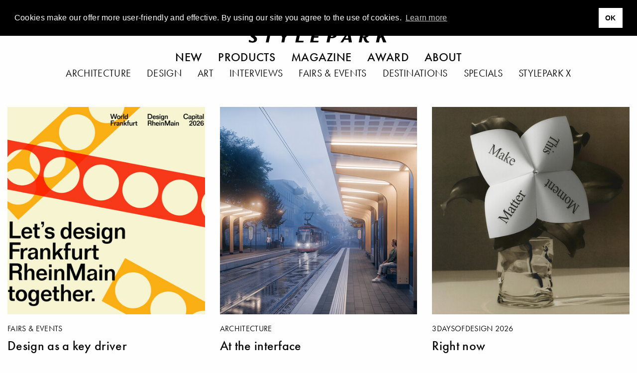

--- FILE ---
content_type: text/html; charset=UTF-8
request_url: https://www.stylepark.com/en/news
body_size: 22372
content:
<!DOCTYPE html><html class="no-js" lang="en"><head>  <script async="" src="//pagead2.googlesyndication.com/pagead/js/adsbygoogle.js"></script><script>(adsbygoogle = window.adsbygoogle || []).push({
    google_ad_client: "ca-pub-7023060116236079",
    enable_page_level_ads: true
});</script>  <script>(function(w,d,s,l,i){w[l]=w[l]||[];w[l].push({'gtm.start':
    new Date().getTime(),event:'gtm.js'});var f=d.getElementsByTagName(s)[0],
    j=d.createElement(s),dl=l!='dataLayer'?'&l='+l:'';j.async=true;j.src=
    'https://www.googletagmanager.com/gtm.js?id='+i+dl;f.parentNode.insertBefore(j,f);
})(window,document,'script','dataLayer','GTM-THH73JZ');</script><meta charset="utf-8"><meta http-equiv="x-ua-compatible" content="ie=edge"><meta name="viewport" content="width=device-width, initial-scale=1.0"><meta name="description" content="The Stylepark Magazine reports on outstanding projects and products, industry-relevant events and personalities from design, architecture and art. Read more:"><meta name="language" content="en"><meta name="robots" content="follow,noydir,noodp,noarchive,index"><meta name="environment" content="production"><link rel="shortcut icon" href="/favicon.ico"><link rel="icon" type="image/png" href="/favicon.png" sizes="32x32"><link rel="apple-touch-icon" sizes="180x180" href="/apple-touch-icon.png"><meta name="msapplication-TileColor" content="#ffffff"><meta name="msapplication-TileImage" content="/mstile-144x144.png"><link rel="alternate" type="application/rss+xml" title="RSS" href="https://www.stylepark.com/en/rss"><link rel="canonical" href="https://www.stylepark.com/en/news"><meta property="og:url" content="https://www.stylepark.com/en/news"><meta property="fb:admins" content="100002627838897"><meta property="fb:app_id" content="255650747787454"><meta property="fb:page_id" content="60303609910"><meta property="og:site_name" content="Stylepark"><meta property="og:language" content="en"><meta property="og:title" content="Magazine for architecture, design and art | STYLEPARK"><meta property="og:email" content="online@stylepark.com"><meta property="og:description" content="The Stylepark Magazine reports on outstanding projects and products, industry-relevant events and personalities from design, architecture and art. Read more:"><meta property="og:type" content="website"><meta property="og:image" content=""><meta property="sp:siteurl" content="https://www.stylepark.com/en/"><meta name="nlpopup" content="0"><title>Magazine for architecture, design and art | STYLEPARK</title><link rel="stylesheet" href="/css/styles.21049765497.css"><script src="https://www.googletagservices.com/tag/js/gpt.js" async="async"></script><script>var googletag = googletag || {};
googletag.cmd = googletag.cmd || [];
</script><script>googletag.cmd.push(function() {
    var mapping_top = googletag.sizeMapping()
        .addSize([0, 0], [[1, 1], [300, 250]])
        .addSize([1024, 200], [[1, 1], [970, 250], [960, 250], [728, 90]])
        .build();
    var mapping_center = googletag.sizeMapping()
        .addSize([0, 0], [[1, 1]])
        .addSize([1024, 200], [[1410, 100], [970, 250], [960, 250], [728, 90]])
        .build();
    var mapping_bottom = googletag.sizeMapping()
        .addSize([0, 0], [[1, 1]])
        .addSize([1024, 200], [[1, 1], [970, 250], [960, 250], [728, 90]])
        .build();
    var mapping_halfpage = googletag.sizeMapping()
        .addSize([0, 0], [[1, 1], [300, 250]])
        .addSize([1024, 200], [[1, 1], [300, 600]])
        .build();
    googletag.defineOutOfPageSlot('/70956535/sp_news_triptych', 'div-gpt-ad-1477145753536-0').addService(googletag.pubads());
    googletag.defineSlot('/70956535/sp_news_banner_top', [[1, 1], [970, 250], [960, 250], [728, 90]], 'div-gpt-ad-1472656754387-0').defineSizeMapping(mapping_top).addService(googletag.pubads());
    googletag.defineSlot('/70956535/sp_news_banner_center', [[1410, 100], [970, 250], [960, 250]], 'div-gpt-ad-1476287538729-0').defineSizeMapping(mapping_center).addService(googletag.pubads());
    googletag.defineSlot('/70956535/sp_news_banner_bottom', [[1, 1], [970, 250], [960, 250], [728, 90]], 'div-gpt-ad-1476287633779-0').defineSizeMapping(mapping_bottom).addService(googletag.pubads());
    googletag.defineSlot('/70956535/sp_news_halfpage_articles', [[1, 1], [300, 600], [300, 250]], 'div-gpt-ad-1477577865228-0').defineSizeMapping(mapping_halfpage).addService(googletag.pubads());
    googletag.pubads().enableSingleRequest();
    googletag.pubads().collapseEmptyDivs();
    googletag.enableServices();
    googletag.pubads().addEventListener('slotRenderEnded', function (event) {
        if (event.isEmpty || (event.size !== null && event.size[0] === 1)) {
            $("#"+event.slot.getSlotElementId()).prev('.ad').remove();
        }
    });
});</script></head><body class="" data-manufacturer="0" data-section="undefined" data-entry="6"><noscript><iframe src="https://www.googletagmanager.com/ns.html?id=GTM-THH73JZ" height="0" width="0" style="display:none;visibility:hidden"></iframe></noscript><div class="hide" id="search"><img src="/img/stylepark-logo.svg" width="280" height="23"/><div class="grid-container"><div class="grid-x grid-margin-x align-center"><div class="cell large-8 medium-10 small-11"><form id="search-form" action="https://www.stylepark.com/en/search" method="GET"><input class="autocomplete" name="search" data-locale="en" type="text" placeholder="What to find?"/></form></div></div><div class="grid-x grid-margin-x align-center"><div class="cell large-8 medium-10 small-11"><div id="suggestions"></div></div></div></div><button class="close"><i class="icon-close"></i></button></div><div class="grid-container"><a class="off" href="#" id="totop"><i class="icon-angle-up"></i><br>top</a></div>  <div class="grid-container full"><div class="grid-x"><div class="cell" style="overflow:hidden;"><section class="ad-top"><div class="grid-x grid-margin-x"><div class="cell text-center banner-top"><div class="margin2rem" id="div-gpt-ad-1472656754387-0"><script>googletag.cmd.push(function() { googletag.display('div-gpt-ad-1472656754387-0'); });</script></div></div><div class="cell"><div class="margin2rem" id="div-gpt-ad-1477145753536-0"><script>googletag.cmd.push(function() { googletag.display('div-gpt-ad-1477145753536-0'); });</script></div></div></div></section></div></div></div><div id="navigation" data-sticky-container="data-sticky-container" style="z-index: 1000;"><header class="" data-sticky="data-sticky" data-options="marginTop:0; stickyOn:small; topAnchor:navigation:top" style="width:100%;"><div class="white-bar"><button class="menu hamburger"><svg xmlns="http://www.w3.org/2000/svg" viewBox="0 0 36 28" id="hamburger"><title>hamburger</title><g><rect width="36" height="2"/><rect y="26" width="36" height="2"/><rect y="13" width="36" height="2"/></g></svg>
<svg xmlns="http://www.w3.org/2000/svg" viewBox="0 0 29.74 29.74" id="close"><title>close</title><g><polygon points="29.74 1.41 28.33 0 14.87 13.46 1.41 0 0 1.41 13.46 14.87 0 28.33 1.41 29.74 14.87 16.29 28.33 29.74 29.74 28.33 16.29 14.87 29.74 1.41"/></g></svg></button><div class="lang">            <a href="https://www.stylepark.com/en/news">en</a>                  <a href="https://www.stylepark.com/de/news">de</a>        </div><div class="links-logo"><div class="spacer"></div><a class="logo" href="/en"><svg xmlns="http://www.w3.org/2000/svg" viewBox="0 0 320 26"><title>stylepark-logo</title><g><path d="M20.69,2c0-.47.11-.7-.32-.82A31,31,0,0,0,12.69,0C7.68,0,3.2,2.69,3.2,8.08s8.85,7.73,8.85,11.13c0,1.87-1.38,3.16-3.84,3.16a10.1,10.1,0,0,1-5.33-2.11A9.39,9.39,0,0,0,2,19.68H1.6l-1.17.58c-.22.24-.43.35-.43.82V24c0,.47.21.58.64.7a34.79,34.79,0,0,0,7.68,1.17c4.48,0,10.45-1.87,10.45-8.2,0-6.09-9.38-8.31-9.38-11.59,0-2,1.7-2.69,3.41-2.69A9.85,9.85,0,0,1,18.13,5a4.25,4.25,0,0,0,1.18.7,3.79,3.79,0,0,0,1.17-.59c.11,0,.21-.11.21-.35V2"/><polyline points="59.41 0.7 35.73 0.7 34.88 4.45 43.52 4.33 38.93 25.41 45.55 25.41 50.13 4.33 58.56 4.45 59.41 0.7"/><polyline points="95.47 0.7 89.49 0.7 82.35 10.42 79.15 0.7 71.36 0.7 77.01 14.52 74.67 25.41 81.39 25.41 83.73 14.4 95.47 0.7"/><polyline points="125.87 21.43 114.45 21.43 118.93 0.7 112 0.7 106.67 25.41 125.01 25.41 125.87 21.43"/><polyline points="163.73 0.7 146.03 0.7 140.69 25.41 159.36 25.41 160.21 21.43 148.27 21.43 149.76 14.4 159.36 14.4 160.21 10.78 150.61 10.78 151.89 4.57 162.77 4.57 163.73 0.7"/><path d="M195.63,6.68a7.07,7.07,0,0,1-.11,1.4c-.75,3.28-3.09,4.45-6,4.45a4.6,4.6,0,0,1-1.28-.12L190,3.86h1.82c1.7,0,3.84.24,3.84,2.82m7-.24a5.32,5.32,0,0,0-1.6-4c-1.71-1.76-4.48-2-8.22-2-1,0-7.57.12-9.17.12L178.35,25.3h6.82l2-9.61h2.24c5.65,0,11.52-1,12.91-7.61A3,3,0,0,0,202.67,6.44Z"/><path d="M228.16,15.81h-6.51L227,6.68l1.17,9.13m8.64,9.6L232,.7h-5.33L210.35,25.41H216l3.63-6.09h9.06l1,6.09Z"/><path d="M269.33,6.68c0,3.27-2,4.91-5.33,4.91a14.48,14.48,0,0,1-2.13-.11l1.6-7.62h2.24c2.45,0,3.62.94,3.62,2.82m7,16.86-.1-.35c-3.74-.12-5.55-3.87-7-9.14,3.84-.82,7.14-3.28,7.14-7.49a6.23,6.23,0,0,0-1.28-3.75C273.49.94,270.72.59,267.63.59c-3.31,0-6.72.11-10,.11l-5.33,24.71h6.5l2.35-11,1.81.11C265.17,23.42,267.73,26,272,26c1,0,3.41-.12,3.73-.94Z"/><polyline points="320 0.7 312.75 0.7 301.87 11.71 304.21 0.7 297.28 0.7 291.95 25.41 298.88 25.41 300.8 16.28 304.11 13.59 308.48 25.41 316.05 25.41 309.12 9.96 320 0.7"/></g></svg><div class="tagline">Magazine for Architecture and Design</div></a><div class="spacer"></div></div><div class="scan-search"><button class="search"><svg xmlns="http://www.w3.org/2000/svg" viewBox="0 0 33 32.99"><title>search</title><g><path d="M22.87,21.45a13,13,0,1,0-1.41,1.41L31.59,33,33,31.58ZM13,24A11,11,0,1,1,24,13,11,11,0,0,1,13,24Z"/></g></svg></button></div></div><nav class="nav--main"><ul class="menu align-center">        <li><a href="https://www.stylepark.com/en/novelties">New</a></li>            <li><a href="/en/products">Products</a></li>          <li><a href="https://www.stylepark.com/en/news">Magazine</a></li>                  <li><a href="https://www.stylepark.com/en/stylepark-selected-award">Award</a></li>                  <li><a href="https://www.stylepark.com/en/about/services">About</a></li>          </ul></nav><div class="hide" id="mobile-navigation"><ul class="menu drilldown vertical" data-auto-height="true" data-animate-height="true">        <li><a class="is-page" href="https://www.stylepark.com/en/novelties">New</a>  </li>            <li><a href="#">Products</a><ul class="menu vertical">  <li><a href="https://www.stylepark.com/en/products/home-furniture">Home furniture</a><ul class="menu vertical"><li><a href="https://www.stylepark.com/en/products/home-furniture">Show all Home furniture</a></li><li><a href="https://www.stylepark.com/en/products/seating-furniture">Seating furniture</a><ul class="menu vertical"><li><a href="https://www.stylepark.com/en/products/seating-furniture">Show all Seating furniture</a></li><li><a href="https://www.stylepark.com/en/products/chairs">chairs</a></li>
<li><a href="https://www.stylepark.com/en/products/rocking-chairs">Rocking chairs</a></li>
<li><a href="https://www.stylepark.com/en/products/stools">Stools</a></li>
<li><a href="https://www.stylepark.com/en/products/armchairs">armchairs</a></li>
<li><a href="https://www.stylepark.com/en/products/sofas">Sofas</a></li>
<li><a href="https://www.stylepark.com/en/products/reclining-chairs">Reclining chairs</a></li>
<li><a href="https://www.stylepark.com/en/products/seating-objects">Seating objects</a></li>
<li><a href="https://www.stylepark.com/en/products/seating-benches-planks">Seating benches / Planks</a></li>
<li><a href="https://www.stylepark.com/en/products/bar-stools">Bar stools</a></li>
<li><a href="https://www.stylepark.com/en/products/sofa-beds">Sofa beds</a></li>
<li><a href="https://www.stylepark.com/en/products/modular-seating-furniture">Modular seating furniture</a></li>
</ul></li>
<li><a href="https://www.stylepark.com/en/products/tables-1">Tables</a><ul class="menu vertical"><li><a href="https://www.stylepark.com/en/products/tables-1">Show all Tables</a></li><li><a href="https://www.stylepark.com/en/products/dining-kitchen-tables">Dining / Kitchen tables</a></li>
<li><a href="https://www.stylepark.com/en/products/coffee-tables">Coffee tables</a></li>
<li><a href="https://www.stylepark.com/en/products/side-tables">Side tables</a></li>
<li><a href="https://www.stylepark.com/en/products/cocktail-tables">Cocktail tables</a></li>
<li><a href="https://www.stylepark.com/en/products/wall-tables-consoles">Wall tables / Consoles</a></li>
<li><a href="https://www.stylepark.com/en/products/writing-tables-escritoires">Writing tables / Escritoires</a></li>
<li><a href="https://www.stylepark.com/en/products/trolley-table">Trolley table</a></li>
<li><a href="https://www.stylepark.com/en/products/bedside-tables">Bedside tables</a></li>
<li><a href="https://www.stylepark.com/en/products/table-frames-tops">Table frames / tops</a></li>
</ul></li>
<li><a href="https://www.stylepark.com/en/products/storage-shelving">Storage / Shelving</a><ul class="menu vertical"><li><a href="https://www.stylepark.com/en/products/storage-shelving">Show all Storage / Shelving</a></li><li><a href="https://www.stylepark.com/en/products/single-shelves">Single shelves</a></li>
<li><a href="https://www.stylepark.com/en/products/shelf-systems">Shelf systems</a></li>
<li><a href="https://www.stylepark.com/en/products/single-cupboards">Single cupboards</a></li>
<li><a href="https://www.stylepark.com/en/products/cupboard-systems">Cupboard systems</a><ul class="menu vertical"><li><a href="https://www.stylepark.com/en/products/cupboard-systems">Show all Cupboard systems</a></li><li><a href="https://www.stylepark.com/en/products/wardrobe-fittings">Wardrobe fittings</a></li>
</ul></li>
<li><a href="https://www.stylepark.com/en/products/sideboards-chests-of-drawers">Sideboards / chests of drawers</a></li>
<li><a href="https://www.stylepark.com/en/products/showcases">Showcases</a></li>
<li><a href="https://www.stylepark.com/en/products/shoe-cupboards">Shoe cupboards</a></li>
<li><a href="https://www.stylepark.com/en/products/magazine-cd-racks">Magazine / CD racks</a></li>
<li><a href="https://www.stylepark.com/en/products/bar-cabinets">Bar cabinets</a></li>
<li><a href="https://www.stylepark.com/en/products/paravents-partitions">Paravents / Partitions</a></li>
<li><a href="https://www.stylepark.com/en/products/library-ladders">Library ladders</a></li>
<li><a href="https://www.stylepark.com/en/products/clothes-racks">Clothes racks</a></li>
</ul></li>
<li><a href="https://www.stylepark.com/en/products/beds">Beds</a><ul class="menu vertical"><li><a href="https://www.stylepark.com/en/products/beds">Show all Beds</a></li><li><a href="https://www.stylepark.com/en/products/single-beds">Single beds</a></li>
<li><a href="https://www.stylepark.com/en/products/double-beds">Double beds</a></li>
<li><a href="https://www.stylepark.com/en/products/box-spring">Box-spring</a></li>
</ul></li>
<li><a href="https://www.stylepark.com/en/products/wardrobes">Wardrobes</a></li>
<li><a href="https://www.stylepark.com/en/products/hi-fi-tv-furniture">Hi-Fi / tv-furniture</a></li>
<li><a href="https://www.stylepark.com/en/products/childrens-furniture">Children´s furniture</a></li>
<li><a href="https://www.stylepark.com/en/products/furniture-for-animals">Furniture for animals</a><ul class="menu vertical"><li><a href="https://www.stylepark.com/en/products/furniture-for-animals">Show all Furniture for animals</a></li><li><a href="https://www.stylepark.com/en/products/furniture-for-cats">Furniture for cats</a></li>
<li><a href="https://www.stylepark.com/en/products/furniture-for-dogs">Furniture for dogs</a></li>
</ul></li>
</ul></li>
  <li><a href="https://www.stylepark.com/en/products/office-contract-furniture">Office / Contract furniture</a><ul class="menu vertical"><li><a href="https://www.stylepark.com/en/products/office-contract-furniture">Show all Office / Contract furniture</a></li><li><a href="https://www.stylepark.com/en/products/seating-furniture-1">Seating furniture</a><ul class="menu vertical"><li><a href="https://www.stylepark.com/en/products/seating-furniture-1">Show all Seating furniture</a></li><li><a href="https://www.stylepark.com/en/products/office-swivel-chairs">Office swivel chairs</a></li>
<li><a href="https://www.stylepark.com/en/products/conference-chairs">Conference chairs</a></li>
<li><a href="https://www.stylepark.com/en/products/visitors-chairs">Visitors chairs</a></li>
<li><a href="https://www.stylepark.com/en/products/waiting-furniture">Waiting furniture</a></li>
<li><a href="https://www.stylepark.com/en/products/lounge-seating">Lounge seating</a></li>
<li><a href="https://www.stylepark.com/en/products/standing-seating-support">Standing / Seating support</a></li>
<li><a href="https://www.stylepark.com/en/products/hall-seating">Hall seating</a></li>
<li><a href="https://www.stylepark.com/en/products/bar-stools-1">Bar stools</a></li>
</ul></li>
<li><a href="https://www.stylepark.com/en/products/tables-2">Tables</a><ul class="menu vertical"><li><a href="https://www.stylepark.com/en/products/tables-2">Show all Tables</a></li><li><a href="https://www.stylepark.com/en/products/working-desks-systems">Working desks / systems</a></li>
<li><a href="https://www.stylepark.com/en/products/conference-tables-systems">Conference tables / systems</a></li>
<li><a href="https://www.stylepark.com/en/products/computer-media-tables">Computer / Media tables</a></li>
<li><a href="https://www.stylepark.com/en/products/standing-writing-desks">Standing / Writing desks</a></li>
<li><a href="https://www.stylepark.com/en/products/table-frames-tops-1">Table frames / tops</a></li>
<li><a href="https://www.stylepark.com/en/products/side-tables-1">Side tables</a></li>
<li><a href="https://www.stylepark.com/en/products/lifting-columns">Lifting columns</a></li>
</ul></li>
<li><a href="https://www.stylepark.com/en/products/reception-counter-furniture">Reception / Counter furniture</a></li>
<li><a href="https://www.stylepark.com/en/products/wardrobes-1">Wardrobes</a></li>
<li><a href="https://www.stylepark.com/en/products/orchestral-furniture">Orchestral furniture</a></li>
<li><a href="https://www.stylepark.com/en/products/flip-charts-blackboards-pinboards">Flip charts / Blackboards / Pinboards</a></li>
<li><a href="https://www.stylepark.com/en/products/storage-shelving-1">Storage / Shelving</a><ul class="menu vertical"><li><a href="https://www.stylepark.com/en/products/storage-shelving-1">Show all Storage / Shelving</a></li><li><a href="https://www.stylepark.com/en/products/single-shelves-1">Single shelves</a></li>
<li><a href="https://www.stylepark.com/en/products/shelf-systems-1">Shelf systems</a></li>
<li><a href="https://www.stylepark.com/en/products/single-cupboards-1">Single cupboards</a></li>
<li><a href="https://www.stylepark.com/en/products/cupboard-systems-1">Cupboard systems</a></li>
<li><a href="https://www.stylepark.com/en/products/container-furniture">Container furniture</a></li>
</ul></li>
<li><a href="https://www.stylepark.com/en/products/break-out-privacy-areas">Break-out / Privacy areas</a><ul class="menu vertical"><li><a href="https://www.stylepark.com/en/products/break-out-privacy-areas">Show all Break-out / Privacy areas</a></li><li><a href="https://www.stylepark.com/en/products/partitioning-systems">Partitioning systems</a></li>
<li><a href="https://www.stylepark.com/en/products/work-phone-booths">Work / Phone booths</a></li>
<li><a href="https://www.stylepark.com/en/products/work-lounges">Work lounges</a></li>
</ul></li>
<li><a href="https://www.stylepark.com/en/products/healthcare-hygiene">Healthcare &amp; hygiene</a></li>
<li><a href="https://www.stylepark.com/en/products/smart-office">Smart Office</a></li>
</ul></li>
  <li><a href="https://www.stylepark.com/en/products/interior-lighting">Interior lighting</a><ul class="menu vertical"><li><a href="https://www.stylepark.com/en/products/interior-lighting">Show all Interior lighting</a></li><li><a href="https://www.stylepark.com/en/products/table-lamps-1">Table lamps</a></li>
<li><a href="https://www.stylepark.com/en/products/standing-lamps-1">Standing lamps</a></li>
<li><a href="https://www.stylepark.com/en/products/pendant-lights-1">Pendant lights</a></li>
<li><a href="https://www.stylepark.com/en/products/chandeliers">Chandeliers</a></li>
<li><a href="https://www.stylepark.com/en/products/pendant-strip-lights">Pendant strip lights</a></li>
<li><a href="https://www.stylepark.com/en/products/hall-reflector-lamps">Hall reflector lamps</a></li>
<li><a href="https://www.stylepark.com/en/products/floor-lights-1">Floor lights</a></li>
<li><a href="https://www.stylepark.com/en/products/surface-mounted-lights-1">Surface mounted lights</a><ul class="menu vertical"><li><a href="https://www.stylepark.com/en/products/surface-mounted-lights-1">Show all Surface mounted lights</a></li><li><a href="https://www.stylepark.com/en/products/ceiling-mounted-lights-1">Ceiling mounted lights</a></li>
<li><a href="https://www.stylepark.com/en/products/wall-mounted-lights-1">Wall mounted lights</a></li>
<li><a href="https://www.stylepark.com/en/products/floor-mounted-lights-1">Floor mounted lights</a></li>
</ul></li>
<li><a href="https://www.stylepark.com/en/products/built-in-lights-1">Built-in lights</a><ul class="menu vertical"><li><a href="https://www.stylepark.com/en/products/built-in-lights-1">Show all Built-in lights</a></li><li><a href="https://www.stylepark.com/en/products/ceiling-built-in-lights">Ceiling built-in lights</a></li>
<li><a href="https://www.stylepark.com/en/products/wall-built-in-lights">Wall built-in lights</a></li>
<li><a href="https://www.stylepark.com/en/products/floor-built-in-lights">Floor built-in lights</a></li>
</ul></li>
<li><a href="https://www.stylepark.com/en/products/cable-systems">Cable systems</a></li>
<li><a href="https://www.stylepark.com/en/products/picture-lighting-spotlights">Picture lighting / spotlights</a></li>
<li><a href="https://www.stylepark.com/en/products/lighting-objects-1">Lighting objects</a></li>
<li><a href="https://www.stylepark.com/en/products/illuminated-ceilings">Illuminated ceilings</a></li>
<li><a href="https://www.stylepark.com/en/products/lighting-systems-1">Lighting systems</a><ul class="menu vertical"><li><a href="https://www.stylepark.com/en/products/lighting-systems-1">Show all Lighting systems</a></li><li><a href="https://www.stylepark.com/en/products/general-lighting-1">General lighting</a></li>
<li><a href="https://www.stylepark.com/en/products/cable-systems-1">Cable systems</a></li>
<li><a href="https://www.stylepark.com/en/products/light-track-systems">Light track systems</a></li>
<li><a href="https://www.stylepark.com/en/products/linear-lighting-systems">Linear lighting systems</a></li>
<li><a href="https://www.stylepark.com/en/products/fibre-optic-systems">Fibre-optic systems</a></li>
<li><a href="https://www.stylepark.com/en/products/light-projection-reflector-systems">Light projection / reflector systems</a></li>
</ul></li>
<li><a href="https://www.stylepark.com/en/products/emergency-signage-lights">Emergency / Signage lights</a></li>
<li><a href="https://www.stylepark.com/en/products/water-proof-lights">Water proof lights</a></li>
<li><a href="https://www.stylepark.com/en/products/underwater-lights">Underwater lights</a></li>
<li><a href="https://www.stylepark.com/en/products/illuminated-walls">Illuminated walls</a></li>
<li><a href="https://www.stylepark.com/en/products/mobile-cordless-luminaires-1">Mobile / cordless luminaries</a></li>
<li><a href="https://www.stylepark.com/en/products/showcase-lights">Showcase lights</a></li>
</ul></li>
  <li><a href="https://www.stylepark.com/en/products/outdoor-lighting">Outdoor lighting</a><ul class="menu vertical"><li><a href="https://www.stylepark.com/en/products/outdoor-lighting">Show all Outdoor lighting</a></li><li><a href="https://www.stylepark.com/en/products/surface-mounted-lights">Surface mounted lights</a><ul class="menu vertical"><li><a href="https://www.stylepark.com/en/products/surface-mounted-lights">Show all Surface mounted lights</a></li><li><a href="https://www.stylepark.com/en/products/ceiling-mounted-lights">Ceiling mounted lights</a></li>
<li><a href="https://www.stylepark.com/en/products/wall-mounted-lights">Wall mounted lights</a></li>
<li><a href="https://www.stylepark.com/en/products/floor-mounted-lights">Floor mounted lights</a></li>
</ul></li>
<li><a href="https://www.stylepark.com/en/products/built-in-lights">Built-in lights</a><ul class="menu vertical"><li><a href="https://www.stylepark.com/en/products/built-in-lights">Show all Built-in lights</a></li><li><a href="https://www.stylepark.com/en/products/built-in-ceiling-lights">Built-in ceiling lights</a></li>
<li><a href="https://www.stylepark.com/en/products/built-in-wall-lights">Built-in wall lights</a></li>
<li><a href="https://www.stylepark.com/en/products/built-in-floor-lights">Built-in floor lights</a></li>
</ul></li>
<li><a href="https://www.stylepark.com/en/products/walkway-lights">Walkway lights</a></li>
<li><a href="https://www.stylepark.com/en/products/bollard-lights">Bollard lights</a></li>
<li><a href="https://www.stylepark.com/en/products/street-lamps">Street lamps</a></li>
<li><a href="https://www.stylepark.com/en/products/pendant-lights">Pendant lights</a></li>
<li><a href="https://www.stylepark.com/en/products/lighting-objects">Lighting objects</a></li>
<li><a href="https://www.stylepark.com/en/products/table-lamps">Table lamps</a></li>
<li><a href="https://www.stylepark.com/en/products/standing-lamps">Standing lamps</a></li>
<li><a href="https://www.stylepark.com/en/products/floor-lights">Floor lights</a></li>
<li><a href="https://www.stylepark.com/en/products/illuminated-walls-1">Illuminated walls</a></li>
<li><a href="https://www.stylepark.com/en/products/mobile-cordless-luminaires">Mobile / cordless luminaries</a></li>
</ul></li>
  <li><a href="https://www.stylepark.com/en/products/interior-accessories">Interior accessories</a><ul class="menu vertical"><li><a href="https://www.stylepark.com/en/products/interior-accessories">Show all Interior accessories</a></li><li><a href="https://www.stylepark.com/en/products/living-room-office-accessories">Living room / Office accessories</a><ul class="menu vertical"><li><a href="https://www.stylepark.com/en/products/living-room-office-accessories">Show all Living room / Office accessories</a></li><li><a href="https://www.stylepark.com/en/products/fans">Fans</a></li>
<li><a href="https://www.stylepark.com/en/products/mirrors">Mirrors</a></li>
<li><a href="https://www.stylepark.com/en/products/waste-baskets">Waste baskets</a></li>
<li><a href="https://www.stylepark.com/en/products/ashtrays">Ashtrays</a></li>
<li><a href="https://www.stylepark.com/en/products/umbrella-stands">Umbrella stands</a></li>
<li><a href="https://www.stylepark.com/en/products/candle-holders-lanterns-torches">Candle holders / Lanterns / Torches</a></li>
<li><a href="https://www.stylepark.com/en/products/flower-pots">Flower pots</a></li>
<li><a href="https://www.stylepark.com/en/products/hangers">Hangers</a></li>
<li><a href="https://www.stylepark.com/en/products/chair-cushions">Chair cushions</a></li>
<li><a href="https://www.stylepark.com/en/products/cushions">Cushions</a></li>
<li><a href="https://www.stylepark.com/en/products/clocks">Clocks</a></li>
<li><a href="https://www.stylepark.com/en/products/writing-desk-equipment">Writing desk equipment</a></li>
<li><a href="https://www.stylepark.com/en/products/decorative-accessories">Decorative accessories</a></li>
</ul></li>
<li><a href="https://www.stylepark.com/en/products/table-accessories">Table accessories</a><ul class="menu vertical"><li><a href="https://www.stylepark.com/en/products/table-accessories">Show all Table accessories</a></li><li><a href="https://www.stylepark.com/en/products/tableware">Tableware</a></li>
<li><a href="https://www.stylepark.com/en/products/table-mats">Table mats</a></li>
<li><a href="https://www.stylepark.com/en/products/vases">Vases</a></li>
<li><a href="https://www.stylepark.com/en/products/bowls-boxes">Bowls / Boxes</a></li>
<li><a href="https://www.stylepark.com/en/products/trays">Trays</a></li>
<li><a href="https://www.stylepark.com/en/products/cutlery">Cutlery</a></li>
</ul></li>
<li><a href="https://www.stylepark.com/en/products/chimney-accessories">Chimney accessories</a><ul class="menu vertical"><li><a href="https://www.stylepark.com/en/products/chimney-accessories">Show all Chimney accessories</a></li><li><a href="https://www.stylepark.com/en/products/fire-irons">Fire irons</a></li>
<li><a href="https://www.stylepark.com/en/products/firedogs">Firedogs</a></li>
<li><a href="https://www.stylepark.com/en/products/wood-recliners">Wood recliners</a></li>
<li><a href="https://www.stylepark.com/en/products/spark-cover">Spark cover</a></li>
</ul></li>
<li><a href="https://www.stylepark.com/en/products/storage">Storage</a><ul class="menu vertical"><li><a href="https://www.stylepark.com/en/products/storage">Show all Storage</a></li><li><a href="https://www.stylepark.com/en/products/cd-storage">CD storage</a></li>
<li><a href="https://www.stylepark.com/en/products/magazine-storage">Magazine storage</a></li>
<li><a href="https://www.stylepark.com/en/products/boxes">Boxes</a></li>
<li><a href="https://www.stylepark.com/en/products/bags">Bags</a></li>
</ul></li>
<li><a href="https://www.stylepark.com/en/products/other-accessories">Other accessories</a></li>
</ul></li>
  <li><a href="https://www.stylepark.com/en/products/fabrics-textiles">Fabrics / Textiles</a><ul class="menu vertical"><li><a href="https://www.stylepark.com/en/products/fabrics-textiles">Show all Fabrics / Textiles</a></li><li><a href="https://www.stylepark.com/en/products/curtains">Curtains</a></li>
<li><a href="https://www.stylepark.com/en/products/panel-glides">Panel glides</a></li>
<li><a href="https://www.stylepark.com/en/products/roller-blinds">Roller blinds</a></li>
<li><a href="https://www.stylepark.com/en/products/lamellae">Lamellae</a></li>
<li><a href="https://www.stylepark.com/en/products/wall-coverings-1">Wall coverings</a></li>
<li><a href="https://www.stylepark.com/en/products/fabrics">Fabrics</a></li>
<li><a href="https://www.stylepark.com/en/products/upholstery-fabrics">Upholstery fabrics</a></li>
<li><a href="https://www.stylepark.com/en/products/quilts-bed-linen">Quilts / Bed linen</a></li>
<li><a href="https://www.stylepark.com/en/products/towels">Towels</a></li>
</ul></li>
  <li><a href="https://www.stylepark.com/en/products/bath-sanitary">Bath / Sanitary</a><ul class="menu vertical"><li><a href="https://www.stylepark.com/en/products/bath-sanitary">Show all Bath / Sanitary</a></li><li><a href="https://www.stylepark.com/en/products/bathroom-taps">Bathroom taps</a><ul class="menu vertical"><li><a href="https://www.stylepark.com/en/products/bathroom-taps">Show all Bathroom taps</a></li><li><a href="https://www.stylepark.com/en/products/washstand-fittings">Washstand fittings</a><ul class="menu vertical"><li><a href="https://www.stylepark.com/en/products/washstand-fittings">Show all Washstand fittings</a></li><li><a href="https://www.stylepark.com/en/products/washstand-accessories">Washstand accessories</a></li>
<li><a href="https://www.stylepark.com/en/products/inlets">Inlets</a></li>
<li><a href="https://www.stylepark.com/en/products/single-lever-mixers">Single lever mixers</a></li>
<li><a href="https://www.stylepark.com/en/products/one-handle-fittings">One-handle fittings</a></li>
<li><a href="https://www.stylepark.com/en/products/two-handle-fittings">Two-handle fittings</a></li>
<li><a href="https://www.stylepark.com/en/products/sensor-fittings">Sensor fittings</a></li>
</ul></li>
<li><a href="https://www.stylepark.com/en/products/shower-fittings">Shower fittings</a><ul class="menu vertical"><li><a href="https://www.stylepark.com/en/products/shower-fittings">Show all Shower fittings</a></li><li><a href="https://www.stylepark.com/en/products/sets">Sets</a></li>
<li><a href="https://www.stylepark.com/en/products/mixers">Mixers</a></li>
<li><a href="https://www.stylepark.com/en/products/shower-heads">Shower heads</a></li>
<li><a href="https://www.stylepark.com/en/products/hand-held-shower-heads">Hand held shower heads</a></li>
<li><a href="https://www.stylepark.com/en/products/side-spraying-shower-heads">Side spraying shower heads</a></li>
<li><a href="https://www.stylepark.com/en/products/shower-panels-columns">Shower panels / columns</a></li>
</ul></li>
<li><a href="https://www.stylepark.com/en/products/bath-tub-fittings">Bath tub fittings</a><ul class="menu vertical"><li><a href="https://www.stylepark.com/en/products/bath-tub-fittings">Show all Bath tub fittings</a></li><li><a href="https://www.stylepark.com/en/products/sets-1">Sets</a></li>
<li><a href="https://www.stylepark.com/en/products/inlets-1">Inlets</a></li>
<li><a href="https://www.stylepark.com/en/products/mixers-1">Mixers</a></li>
</ul></li>
<li><a href="https://www.stylepark.com/en/products/bidet-fittings">Bidet fittings</a></li>
<li><a href="https://www.stylepark.com/en/products/lavatory-flush-fittings">Lavatory flush fittings</a></li>
<li><a href="https://www.stylepark.com/en/products/thermostats">Thermostats</a></li>
<li><a href="https://www.stylepark.com/en/products/multi-way-converters">Multi-way converters</a></li>
<li><a href="https://www.stylepark.com/en/products/valves">Valves</a></li>
<li><a href="https://www.stylepark.com/en/products/shower-head-brackets">Shower head brackets</a></li>
<li><a href="https://www.stylepark.com/en/products/wall-connection-bends">Wall connection bends</a></li>
</ul></li>
<li><a href="https://www.stylepark.com/en/products/sanitary-objects">Sanitary objects</a><ul class="menu vertical"><li><a href="https://www.stylepark.com/en/products/sanitary-objects">Show all Sanitary objects</a></li><li><a href="https://www.stylepark.com/en/products/washhand-basins">Washhand basins</a><ul class="menu vertical"><li><a href="https://www.stylepark.com/en/products/washhand-basins">Show all Washhand basins</a></li><li><a href="https://www.stylepark.com/en/products/single-washhand-basins">Single washhand basins</a></li>
<li><a href="https://www.stylepark.com/en/products/double-washhand-basins">Double washhand basins</a></li>
<li><a href="https://www.stylepark.com/en/products/multiple-washhand-basins">Multiple washhand basins</a></li>
</ul></li>
<li><a href="https://www.stylepark.com/en/products/bath-tubs">Bath tubs</a><ul class="menu vertical"><li><a href="https://www.stylepark.com/en/products/bath-tubs">Show all Bath tubs</a></li><li><a href="https://www.stylepark.com/en/products/built-in-bath-tubs">Built in bath tubs</a></li>
<li><a href="https://www.stylepark.com/en/products/free-standing-bath-tubs">Free standing bath tubs</a></li>
</ul></li>
<li><a href="https://www.stylepark.com/en/products/toilets-1">Toilets</a><ul class="menu vertical"><li><a href="https://www.stylepark.com/en/products/toilets-1">Show all Toilets</a></li><li><a href="https://www.stylepark.com/en/products/toilets">Toilets</a></li>
<li><a href="https://www.stylepark.com/en/products/shower-toilets">Shower toilets</a></li>
<li><a href="https://www.stylepark.com/en/products/bidets">Bidets</a></li>
<li><a href="https://www.stylepark.com/en/products/urinal-basins">Urinal basins</a></li>
</ul></li>
<li><a href="https://www.stylepark.com/en/products/showers">Showers</a><ul class="menu vertical"><li><a href="https://www.stylepark.com/en/products/showers">Show all Showers</a></li><li><a href="https://www.stylepark.com/en/products/shower-bases-trays">Shower bases / trays</a></li>
<li><a href="https://www.stylepark.com/en/products/shower-cubicles">Shower cubicles</a></li>
<li><a href="https://www.stylepark.com/en/products/shower-gullies-drainages">Shower gullies / drainages</a></li>
</ul></li>
</ul></li>
<li><a href="https://www.stylepark.com/en/products/bathroom-furniture">Bathroom furniture</a><ul class="menu vertical"><li><a href="https://www.stylepark.com/en/products/bathroom-furniture">Show all Bathroom furniture</a></li><li><a href="https://www.stylepark.com/en/products/bathroom-furniture-systems">Bathroom furniture systems</a></li>
<li><a href="https://www.stylepark.com/en/products/bathroom-cupboards">Bathroom cupboards</a></li>
<li><a href="https://www.stylepark.com/en/products/bathroom-shelves">Bathroom shelves</a></li>
<li><a href="https://www.stylepark.com/en/products/wash-basin-tables">Wash-basin tables</a></li>
<li><a href="https://www.stylepark.com/en/products/bathroom-containers">Bathroom containers</a></li>
<li><a href="https://www.stylepark.com/en/products/laundry-baskets">Laundry baskets</a></li>
</ul></li>
<li><a href="https://www.stylepark.com/en/products/bathroom-toilet-accessories">Bathroom / Toilet accessories</a><ul class="menu vertical"><li><a href="https://www.stylepark.com/en/products/bathroom-toilet-accessories">Show all Bathroom / Toilet accessories</a></li><li><a href="https://www.stylepark.com/en/products/mirrors-mirror-lighting">Mirrors / Mirror lighting</a><ul class="menu vertical"><li><a href="https://www.stylepark.com/en/products/mirrors-mirror-lighting">Show all Mirrors / Mirror lighting</a></li><li><a href="https://www.stylepark.com/en/products/bathroom-mirrors">Bathroom mirrors</a></li>
<li><a href="https://www.stylepark.com/en/products/shaving-make-up-mirrors">Shaving / Make-up mirrors</a></li>
<li><a href="https://www.stylepark.com/en/products/mirror-lighting">Mirror lighting</a></li>
<li><a href="https://www.stylepark.com/en/products/illuminated-mirrors">Illuminated mirrors</a></li>
</ul></li>
<li><a href="https://www.stylepark.com/en/products/hand-towel-holders-racks">Hand towel holders / racks</a><ul class="menu vertical"><li><a href="https://www.stylepark.com/en/products/hand-towel-holders-racks">Show all Hand towel holders / racks</a></li><li><a href="https://www.stylepark.com/en/products/hand-towel-holders">Hand towel holders</a></li>
<li><a href="https://www.stylepark.com/en/products/hand-towel-racks">Hand towel racks</a></li>
</ul></li>
<li><a href="https://www.stylepark.com/en/products/racks">Racks</a></li>
<li><a href="https://www.stylepark.com/en/products/bath-toilet-implement-brackets">Bath / toilet implement brackets</a><ul class="menu vertical"><li><a href="https://www.stylepark.com/en/products/bath-toilet-implement-brackets">Show all Bath / toilet implement brackets</a></li><li><a href="https://www.stylepark.com/en/products/soap-holders">Soap holders</a></li>
<li><a href="https://www.stylepark.com/en/products/toothbrush-holders-tumblers">Toothbrush holders / Tumblers</a></li>
<li><a href="https://www.stylepark.com/en/products/mouth-wash-glass-holders">Mouth wash glass holders</a></li>
<li><a href="https://www.stylepark.com/en/products/toilet-paper-roll-holders">Toilet paper roll holders</a></li>
<li><a href="https://www.stylepark.com/en/products/spare-toilet-paper-roll-holders">Spare toilet paper roll holders</a></li>
<li><a href="https://www.stylepark.com/en/products/toilet-brush-holders">Toilet brush holders</a></li>
<li><a href="https://www.stylepark.com/en/products/shower-baskets">Shower baskets</a></li>
</ul></li>
<li><a href="https://www.stylepark.com/en/products/dispensers">Dispensers</a><ul class="menu vertical"><li><a href="https://www.stylepark.com/en/products/dispensers">Show all Dispensers</a></li><li><a href="https://www.stylepark.com/en/products/soap-creme-dispensers">Soap / Creme dispensers</a></li>
<li><a href="https://www.stylepark.com/en/products/tissue-dispensers">Tissue dispensers</a></li>
<li><a href="https://www.stylepark.com/en/products/sanitary-bag-dispensers">Sanitary bag dispensers</a></li>
</ul></li>
<li><a href="https://www.stylepark.com/en/products/hooks">Hooks</a></li>
<li><a href="https://www.stylepark.com/en/products/safety-rails">Safety rails</a></li>
<li><a href="https://www.stylepark.com/en/products/waste-baskets-1">Waste baskets</a></li>
<li><a href="https://www.stylepark.com/en/products/shower-curtains">Shower curtains</a></li>
<li><a href="https://www.stylepark.com/en/products/mats">Mats</a></li>
<li><a href="https://www.stylepark.com/en/products/hand-dryers">Hand-dryers</a></li>
</ul></li>
<li><a href="https://www.stylepark.com/en/products/hanging-mobile-seat">Hanging / mobile seats</a></li>
</ul></li>
  <li><a href="https://www.stylepark.com/en/products/kitchen">Kitchen</a><ul class="menu vertical"><li><a href="https://www.stylepark.com/en/products/kitchen">Show all Kitchen</a></li><li><a href="https://www.stylepark.com/en/products/kitchen-furniture">Kitchen furniture</a><ul class="menu vertical"><li><a href="https://www.stylepark.com/en/products/kitchen-furniture">Show all Kitchen furniture</a></li><li><a href="https://www.stylepark.com/en/products/fitted-kitchens">Fitted kitchens</a></li>
<li><a href="https://www.stylepark.com/en/products/kitchen-counters">Kitchen counters</a></li>
<li><a href="https://www.stylepark.com/en/products/mobile-kitchen-units">Mobile kitchen units</a></li>
<li><a href="https://www.stylepark.com/en/products/kitchen-cabinets">Kitchen cabinets</a></li>
</ul></li>
<li><a href="https://www.stylepark.com/en/products/kitchen-products">Kitchen products</a><ul class="menu vertical"><li><a href="https://www.stylepark.com/en/products/kitchen-products">Show all Kitchen products</a></li><li><a href="https://www.stylepark.com/en/products/sinks-basins">Sinks / Basins</a></li>
<li><a href="https://www.stylepark.com/en/products/kitchen-fittings">Kitchen fittings</a></li>
</ul></li>
<li><a href="https://www.stylepark.com/en/products/kitchen-appliances">Kitchen appliances</a><ul class="menu vertical"><li><a href="https://www.stylepark.com/en/products/kitchen-appliances">Show all Kitchen appliances</a></li><li><a href="https://www.stylepark.com/en/products/ovens">Ovens</a></li>
<li><a href="https://www.stylepark.com/en/products/microwaves">Microwaves</a></li>
<li><a href="https://www.stylepark.com/en/products/steamers">Steamers</a></li>
<li><a href="https://www.stylepark.com/en/products/cooling-freezing-units">Cooling / Freezing units</a></li>
<li><a href="https://www.stylepark.com/en/products/dishwashers">Dishwashers</a></li>
<li><a href="https://www.stylepark.com/en/products/hobs">Hobs</a><ul class="menu vertical"><li><a href="https://www.stylepark.com/en/products/hobs">Show all Hobs</a></li><li><a href="https://www.stylepark.com/en/products/glass-ceramic-hobs">Glass-ceramic hobs</a></li>
<li><a href="https://www.stylepark.com/en/products/gas-hobs">Gas hobs</a></li>
<li><a href="https://www.stylepark.com/en/products/inductive-hobs">Inductive hobs</a></li>
<li><a href="https://www.stylepark.com/en/products/autarkic-hobs">Autarkic hobs</a></li>
</ul></li>
<li><a href="https://www.stylepark.com/en/products/warming-appliances">Warming appliances</a></li>
<li><a href="https://www.stylepark.com/en/products/extractor-hoods-ventilation-appliances">Extractor hoods / Ventilation appliances</a></li>
<li><a href="https://www.stylepark.com/en/products/deep-fryers">Deep fryers</a></li>
<li><a href="https://www.stylepark.com/en/products/grills">Grills</a></li>
<li><a href="https://www.stylepark.com/en/products/coffee-machines">Coffee machines</a></li>
</ul></li>
<li><a href="https://www.stylepark.com/en/products/kitchen-accessories">Kitchen accessories</a></li>
</ul></li>
  <li><a href="https://www.stylepark.com/en/products/garden-furnishings">Garden furnishings</a><ul class="menu vertical"><li><a href="https://www.stylepark.com/en/products/garden-furnishings">Show all Garden furnishings</a></li><li><a href="https://www.stylepark.com/en/products/outdoor-seating-furniture">Outdoor seating furniture</a><ul class="menu vertical"><li><a href="https://www.stylepark.com/en/products/outdoor-seating-furniture">Show all Outdoor seating furniture</a></li><li><a href="https://www.stylepark.com/en/products/outdoor-chairs">Outdoor chairs</a></li>
<li><a href="https://www.stylepark.com/en/products/outdoor-armchairs">Outdoor armchairs</a></li>
<li><a href="https://www.stylepark.com/en/products/outdoor-stools">Outdoor stools</a></li>
<li><a href="https://www.stylepark.com/en/products/outdoor-benches">Outdoor benches</a></li>
<li><a href="https://www.stylepark.com/en/products/outdoor-sofas">Outdoor sofas</a></li>
<li><a href="https://www.stylepark.com/en/products/modular-outdoor-seating-furniture">Modular outdoor seating furniture</a></li>
</ul></li>
<li><a href="https://www.stylepark.com/en/products/outdoor-tables">Outdoor tables</a></li>
<li><a href="https://www.stylepark.com/en/products/outdoor-side-tables">Outdoor side tables</a></li>
<li><a href="https://www.stylepark.com/en/products/planters-1">Planters</a></li>
<li><a href="https://www.stylepark.com/en/products/barbecue-grills">Barbecue grills</a></li>
<li><a href="https://www.stylepark.com/en/products/fireplaces-1">Fireplaces</a></li>
<li><a href="https://www.stylepark.com/en/products/lanterns">Lanterns</a></li>
<li><a href="https://www.stylepark.com/en/products/outdoor-flooring-1">Outdoor flooring</a></li>
<li><a href="https://www.stylepark.com/en/products/pavilions">Pavilions</a></li>
<li><a href="https://www.stylepark.com/en/products/outdoor-kitchens">Outdoor kitchens</a></li>
<li><a href="https://www.stylepark.com/en/products/outdoor-carpets">Outdoor carpets</a></li>
<li><a href="https://www.stylepark.com/en/products/hammocks">Hammocks</a></li>
<li><a href="https://www.stylepark.com/en/products/counters-bars">Counters / Bars</a></li>
<li><a href="https://www.stylepark.com/en/products/sunshades-awnings">sunshades / awnings</a></li>
<li><a href="https://www.stylepark.com/en/products/other-outdoor-products">Other outdoor products</a></li>
</ul></li>
  <li><a href="https://www.stylepark.com/en/products/wellness-pools">Wellness / Pools</a><ul class="menu vertical"><li><a href="https://www.stylepark.com/en/products/wellness-pools">Show all Wellness / Pools</a></li><li><a href="https://www.stylepark.com/en/products/spa">Spa</a><ul class="menu vertical"><li><a href="https://www.stylepark.com/en/products/spa">Show all Spa</a></li><li><a href="https://www.stylepark.com/en/products/saunas-steam-baths">Saunas &amp; Steam baths</a></li>
<li><a href="https://www.stylepark.com/en/products/outdoor-showers">Outdoor showers</a></li>
<li><a href="https://www.stylepark.com/en/products/whirlpools">Whirlpools</a></li>
<li><a href="https://www.stylepark.com/en/products/outdoor-deck-chairs">Outdoor deck-chairs</a></li>
</ul></li>
<li><a href="https://www.stylepark.com/en/products/pools">Pools</a></li>
</ul></li>
  <li><a href="https://www.stylepark.com/en/products/fireplaces-heating-elements">Fireplaces / Heating elements</a><ul class="menu vertical"><li><a href="https://www.stylepark.com/en/products/fireplaces-heating-elements">Show all Fireplaces / Heating elements</a></li><li><a href="https://www.stylepark.com/en/products/stoves">Stoves</a></li>
<li><a href="https://www.stylepark.com/en/products/chimneys">Chimneys</a></li>
<li><a href="https://www.stylepark.com/en/products/heating-elements">Heating elements</a></li>
<li><a href="https://www.stylepark.com/en/products/fireplaces">Fireplaces</a></li>
</ul></li>
  <li><a href="https://www.stylepark.com/en/products/electrical-installations">Electrical installations</a><ul class="menu vertical"><li><a href="https://www.stylepark.com/en/products/electrical-installations">Show all Electrical installations</a></li><li><a href="https://www.stylepark.com/en/products/switches-sockets">Switches / Sockets</a><ul class="menu vertical"><li><a href="https://www.stylepark.com/en/products/switches-sockets">Show all Switches / Sockets</a></li><li><a href="https://www.stylepark.com/en/products/switches">Switches</a><ul class="menu vertical"><li><a href="https://www.stylepark.com/en/products/switches">Show all Switches</a></li><li><a href="https://www.stylepark.com/en/products/rocker-switches">Rocker switches</a></li>
<li><a href="https://www.stylepark.com/en/products/button-switches">Button switches</a></li>
<li><a href="https://www.stylepark.com/en/products/round-switches">Round switches</a></li>
<li><a href="https://www.stylepark.com/en/products/pressure-switches">Pressure switches</a></li>
<li><a href="https://www.stylepark.com/en/products/automatic-switches">Automatic switches</a></li>
<li><a href="https://www.stylepark.com/en/products/time-switches">Time switches</a></li>
<li><a href="https://www.stylepark.com/en/products/sensor-switches">Sensor switches</a></li>
<li><a href="https://www.stylepark.com/en/products/simulation-switches">Simulation switches</a></li>
<li><a href="https://www.stylepark.com/en/products/light-sensitive-switches">Light sensitive switches</a></li>
</ul></li>
<li><a href="https://www.stylepark.com/en/products/sockets">Sockets</a><ul class="menu vertical"><li><a href="https://www.stylepark.com/en/products/sockets">Show all Sockets</a></li><li><a href="https://www.stylepark.com/en/products/phone-sockets">Phone sockets</a></li>
<li><a href="https://www.stylepark.com/en/products/antennae-sockets">Antennae sockets</a></li>
<li><a href="https://www.stylepark.com/en/products/safety-plug-sockets">Safety plug sockets</a></li>
<li><a href="https://www.stylepark.com/en/products/network-sockets">Network sockets</a></li>
<li><a href="https://www.stylepark.com/en/products/usb-sockets">USB &amp; multimedia sockets</a></li>
</ul></li>
<li><a href="https://www.stylepark.com/en/products/switches-sockets-combinations">Switches / sockets combinations</a></li>
<li><a href="https://www.stylepark.com/en/products/dimmers">Dimmers</a><ul class="menu vertical"><li><a href="https://www.stylepark.com/en/products/dimmers">Show all Dimmers</a></li><li><a href="https://www.stylepark.com/en/products/touch-dimmers">Touch dimmers</a></li>
<li><a href="https://www.stylepark.com/en/products/rotary-dimmers">Rotary dimmers</a></li>
<li><a href="https://www.stylepark.com/en/products/sensoric-dimmers">Sensoric dimmers</a></li>
</ul></li>
</ul></li>
<li><a href="https://www.stylepark.com/en/products/door-building-communication-systems">Door / Building communication systems</a><ul class="menu vertical"><li><a href="https://www.stylepark.com/en/products/door-building-communication-systems">Show all Door / Building communication systems</a></li><li><a href="https://www.stylepark.com/en/products/standard-bells">standard bells</a></li>
<li><a href="https://www.stylepark.com/en/products/intercommunication-systems">Intercommunication systems</a><ul class="menu vertical"><li><a href="https://www.stylepark.com/en/products/intercommunication-systems">Show all Intercommunication systems</a></li><li><a href="https://www.stylepark.com/en/products/house-substations">House substations</a></li>
<li><a href="https://www.stylepark.com/en/products/door-substations">Door substations</a></li>
</ul></li>
<li><a href="https://www.stylepark.com/en/products/video-intercommunication-systems">Video intercommunication systems</a><ul class="menu vertical"><li><a href="https://www.stylepark.com/en/products/video-intercommunication-systems">Show all Video intercommunication systems</a></li><li><a href="https://www.stylepark.com/en/products/house-substations-1">House substations</a></li>
<li><a href="https://www.stylepark.com/en/products/door-substations-1">Door substations</a></li>
</ul></li>
<li><a href="https://www.stylepark.com/en/products/phone-switchboards">Phone switchboards</a></li>
<li><a href="https://www.stylepark.com/en/products/industry-communication-systems">Industry communication systems</a></li>
<li><a href="https://www.stylepark.com/en/products/control-systems-1">Control systems</a></li>
</ul></li>
<li><a href="https://www.stylepark.com/en/products/building-control-systems">Building control systems</a><ul class="menu vertical"><li><a href="https://www.stylepark.com/en/products/building-control-systems">Show all Building control systems</a></li><li><a href="https://www.stylepark.com/en/products/light-control-systems">Light control systems</a></li>
<li><a href="https://www.stylepark.com/en/products/heating-control-systems">Heating control systems</a></li>
<li><a href="https://www.stylepark.com/en/products/information-displays">Information displays</a></li>
<li><a href="https://www.stylepark.com/en/products/blinds-shutter-control-systems">Blinds / Shutter control systems</a></li>
<li><a href="https://www.stylepark.com/en/products/ventilator-control">Ventilator control</a></li>
<li><a href="https://www.stylepark.com/en/products/sunblind-control">Sunblind control</a></li>
</ul></li>
<li><a href="https://www.stylepark.com/en/products/thermometers-clocks-instruments">Thermometers / Clocks / Instruments</a></li>
<li><a href="https://www.stylepark.com/en/products/alarms-detectors">Alarms / Detectors</a></li>
<li><a href="https://www.stylepark.com/en/products/electrical-supply-towers">Electrical supply towers</a></li>
<li><a href="https://www.stylepark.com/en/products/access-controll-systems">Access control systems</a></li>
<li><a href="https://www.stylepark.com/en/products/control-systems">Control systems</a></li>
<li><a href="https://www.stylepark.com/en/products/baselift">Baselift</a></li>
</ul></li>
  <li><a href="https://www.stylepark.com/en/products/loudspeakers">Loudspeakers</a><ul class="menu vertical"><li><a href="https://www.stylepark.com/en/products/loudspeakers">Show all Loudspeakers</a></li><li><a href="https://www.stylepark.com/en/products/stereo-loudspeakers">Stereo loudspeakers</a></li>
<li><a href="https://www.stylepark.com/en/products/home-cinema-loudspeakers">Home cinema loudspeakers</a></li>
<li><a href="https://www.stylepark.com/en/products/loudspeaker-systems">Loudspeaker systems</a></li>
</ul></li>
  <li><a href="https://www.stylepark.com/en/products/entertainment-electronics">Entertainment electronics</a><ul class="menu vertical"><li><a href="https://www.stylepark.com/en/products/entertainment-electronics">Show all Entertainment electronics</a></li><li><a href="https://www.stylepark.com/en/products/tv">TV</a><ul class="menu vertical"><li><a href="https://www.stylepark.com/en/products/tv">Show all TV</a></li><li><a href="https://www.stylepark.com/en/products/plasma-tv">Plasma TV </a></li>
<li><a href="https://www.stylepark.com/en/products/tv-accessories">TV accessories</a></li>
<li><a href="https://www.stylepark.com/en/products/lcd-led">LCD-LED</a></li>
<li><a href="https://www.stylepark.com/en/products/oled">OLED</a></li>
</ul></li>
<li><a href="https://www.stylepark.com/en/products/audio">Audio</a><ul class="menu vertical"><li><a href="https://www.stylepark.com/en/products/audio">Show all Audio</a></li><li><a href="https://www.stylepark.com/en/products/tuners">Tuners</a></li>
<li><a href="https://www.stylepark.com/en/products/amplifiers">Amplifiers</a></li>
<li><a href="https://www.stylepark.com/en/products/multi-function-units">Multi-function units</a></li>
</ul></li>
<li><a href="https://www.stylepark.com/en/products/room-control-units">Room control units</a></li>
</ul></li>
  <li><a href="https://www.stylepark.com/en/products/exhibition-systems-1">Exhibition systems</a><ul class="menu vertical"><li><a href="https://www.stylepark.com/en/products/exhibition-systems-1">Show all Exhibition systems</a></li><li><a href="https://www.stylepark.com/en/products/exhibition-systems">Exhibition systems</a></li>
<li><a href="https://www.stylepark.com/en/products/trade-fair-systems">Trade fair systems</a></li>
<li><a href="https://www.stylepark.com/en/products/display-systems">Display systems</a></li>
<li><a href="https://www.stylepark.com/en/products/shop-systems">Shop systems</a></li>
</ul></li>
  <li><a href="https://www.stylepark.com/en/products/fittings">Fittings</a><ul class="menu vertical"><li><a href="https://www.stylepark.com/en/products/fittings">Show all Fittings</a></li><li><a href="https://www.stylepark.com/en/products/door-fittings">Door fittings</a><ul class="menu vertical"><li><a href="https://www.stylepark.com/en/products/door-fittings">Show all Door fittings</a></li><li><a href="https://www.stylepark.com/en/products/fitting-systems">Fitting systems</a></li>
<li><a href="https://www.stylepark.com/en/products/door-levers-lever-sets">Door levers / lever sets</a></li>
<li><a href="https://www.stylepark.com/en/products/door-stops-door-clamps">Door stops / door clamps</a></li>
<li><a href="https://www.stylepark.com/en/products/door-viewers">Door viewers</a></li>
<li><a href="https://www.stylepark.com/en/products/hinge-systems-for-doors">Hinge systems for doors</a></li>
</ul></li>
<li><a href="https://www.stylepark.com/en/products/window-fittings">Window fittings</a></li>
<li><a href="https://www.stylepark.com/en/products/furniture-fittings">Furniture fittings</a></li>
<li><a href="https://www.stylepark.com/en/products/hooks-mountings">Hooks / Mountings</a></li>
<li><a href="https://www.stylepark.com/en/products/curtain-fittings">Curtain fittings</a><ul class="menu vertical"><li><a href="https://www.stylepark.com/en/products/curtain-fittings">Show all Curtain fittings</a></li><li><a href="https://www.stylepark.com/en/products/wall-ceiling-fixed-systems">Wall / Ceiling fixed systems</a></li>
<li><a href="https://www.stylepark.com/en/products/cable-tension-systems">Cable tension systems</a></li>
</ul></li>
<li><a href="https://www.stylepark.com/en/products/rails-handrails">Rails / Handrails</a></li>
</ul></li>
  <li><a href="https://www.stylepark.com/en/products/room-acoustics">Room acoustics</a><ul class="menu vertical"><li><a href="https://www.stylepark.com/en/products/room-acoustics">Show all Room acoustics</a></li><li><a href="https://www.stylepark.com/en/products/wall-panels">Wall panels</a></li>
<li><a href="https://www.stylepark.com/en/products/pendant-panels">Pendant panels</a></li>
<li><a href="https://www.stylepark.com/en/products/freestanding-panels">Freestanding panels</a></li>
<li><a href="https://www.stylepark.com/en/products/desk-panels">Desk panels</a></li>
</ul></li>
  <li><a href="https://www.stylepark.com/en/products/floor-1">Floors </a><ul class="menu vertical"><li><a href="https://www.stylepark.com/en/products/floor-1">Show all Floors </a></li><li><a href="https://www.stylepark.com/en/products/carpets">Carpets</a><ul class="menu vertical"><li><a href="https://www.stylepark.com/en/products/carpets">Show all Carpets</a></li><li><a href="https://www.stylepark.com/en/products/wall-to-wall-carpeting">Wall to wall carpeting</a></li>
<li><a href="https://www.stylepark.com/en/products/formated-carpets">Formated carpets</a></li>
<li><a href="https://www.stylepark.com/en/products/carpet-squares">Carpet tiles</a></li>
<li><a href="https://www.stylepark.com/en/products/hand-knotted-carpets">Hand knotted carpets</a></li>
</ul></li>
<li><a href="https://www.stylepark.com/en/products/hard-floors">Hard floors</a><ul class="menu vertical"><li><a href="https://www.stylepark.com/en/products/hard-floors">Show all Hard floors</a></li><li><a href="https://www.stylepark.com/en/products/parquet">Parquet</a></li>
<li><a href="https://www.stylepark.com/en/products/floorboards">Floorboards</a></li>
<li><a href="https://www.stylepark.com/en/products/cartridge-soils">Cartridge soils</a></li>
<li><a href="https://www.stylepark.com/en/products/natural-stones">Natural stones</a></li>
<li><a href="https://www.stylepark.com/en/products/mosaic">Mosaic</a></li>
<li><a href="https://www.stylepark.com/en/products/tiles">Tiles</a></li>
<li><a href="https://www.stylepark.com/en/products/plates">Plates</a></li>
<li><a href="https://www.stylepark.com/en/products/laminate-flooring">Laminate flooring</a></li>
</ul></li>
<li><a href="https://www.stylepark.com/en/products/resilient-floors">Resilient floors</a><ul class="menu vertical"><li><a href="https://www.stylepark.com/en/products/resilient-floors">Show all Resilient floors</a></li><li><a href="https://www.stylepark.com/en/products/linoleum">Linoleum</a></li>
<li><a href="https://www.stylepark.com/en/products/vinyl">Vinyl</a></li>
</ul></li>
<li><a href="https://www.stylepark.com/en/products/natural-fiber-coverings">Natural fiber coverings</a></li>
<li><a href="https://www.stylepark.com/en/products/outdoor-flooring">Outdoor flooring</a></li>
</ul></li>
  <li><a href="https://www.stylepark.com/en/products/wall-ceiling">Wall / Ceiling</a><ul class="menu vertical"><li><a href="https://www.stylepark.com/en/products/wall-ceiling">Show all Wall / Ceiling</a></li><li><a href="https://www.stylepark.com/en/products/wall-coverings">Wall coverings</a></li>
<li><a href="https://www.stylepark.com/en/products/ceiling-coverings">Ceiling coverings</a></li>
<li><a href="https://www.stylepark.com/en/products/wall-decoration">Wall decoration</a></li>
<li><a href="https://www.stylepark.com/en/products/plinths">Plinths</a></li>
<li><a href="https://www.stylepark.com/en/products/wall-papers">Wall papers</a></li>
</ul></li>
  <li><a href="https://www.stylepark.com/en/products/interior-construction">Interior construction</a><ul class="menu vertical"><li><a href="https://www.stylepark.com/en/products/interior-construction">Show all Interior construction</a></li><li><a href="https://www.stylepark.com/en/products/doors">Doors</a><ul class="menu vertical"><li><a href="https://www.stylepark.com/en/products/doors">Show all Doors</a></li><li><a href="https://www.stylepark.com/en/products/leaf-doors">Leaf doors</a></li>
<li><a href="https://www.stylepark.com/en/products/folding-doors">Folding doors</a></li>
<li><a href="https://www.stylepark.com/en/products/sliding-doors">Sliding doors</a></li>
<li><a href="https://www.stylepark.com/en/products/swing-doors">Swing doors</a></li>
<li><a href="https://www.stylepark.com/en/products/apartment-front-doors">Apartment front doors</a></li>
<li><a href="https://www.stylepark.com/en/products/house-front-doors">House front doors</a></li>
<li><a href="https://www.stylepark.com/en/products/entrance-doors">Entrance doors</a></li>
<li><a href="https://www.stylepark.com/en/products/revolving-doors">Revolving doors</a></li>
</ul></li>
<li><a href="https://www.stylepark.com/en/products/indoor-stairs">Indoor stairs</a><ul class="menu vertical"><li><a href="https://www.stylepark.com/en/products/indoor-stairs">Show all Indoor stairs</a></li><li><a href="https://www.stylepark.com/en/products/straight-flight-stairs-1">Straight-flight stairs</a></li>
<li><a href="https://www.stylepark.com/en/products/staircases-with-landing-1">Staircases with landing</a></li>
<li><a href="https://www.stylepark.com/en/products/spiral-staircases-1">Spiral staircases</a></li>
<li><a href="https://www.stylepark.com/en/products/corkscrew-staircases">Corkscrew staircases</a></li>
<li><a href="https://www.stylepark.com/en/products/floating-staircases">Floating staircases</a></li>
</ul></li>
<li><a href="https://www.stylepark.com/en/products/indoor-railings">Indoor railings</a><ul class="menu vertical"><li><a href="https://www.stylepark.com/en/products/indoor-railings">Show all Indoor railings</a></li><li><a href="https://www.stylepark.com/en/products/stair-railings-1">Stair railings</a></li>
<li><a href="https://www.stylepark.com/en/products/gallery-railings">Gallery railings</a></li>
</ul></li>
<li><a href="https://www.stylepark.com/en/products/drainage">Drainage</a><ul class="menu vertical"><li><a href="https://www.stylepark.com/en/products/drainage">Show all Drainage</a></li><li><a href="https://www.stylepark.com/en/products/inside">Inside</a><ul class="menu vertical"><li><a href="https://www.stylepark.com/en/products/inside">Show all Inside</a></li><li><a href="https://www.stylepark.com/en/products/shower-gullies">Shower gullies</a></li>
<li><a href="https://www.stylepark.com/en/products/shower-bathtub-drains">Shower / Bathtub drains</a></li>
<li><a href="https://www.stylepark.com/en/products/floor-drains">Floor drains</a></li>
<li><a href="https://www.stylepark.com/en/products/piping-systems">Piping systems</a></li>
</ul></li>
<li><a href="https://www.stylepark.com/en/products/outside">Outside</a><ul class="menu vertical"><li><a href="https://www.stylepark.com/en/products/outside">Show all Outside</a></li><li><a href="https://www.stylepark.com/en/products/caisson">Caisson</a></li>
<li><a href="https://www.stylepark.com/en/products/roof-balcony-drains">Roof / Balcony drains</a></li>
</ul></li>
</ul></li>
<li><a href="https://www.stylepark.com/en/products/wall">Wall</a><ul class="menu vertical"><li><a href="https://www.stylepark.com/en/products/wall">Show all Wall</a></li><li><a href="https://www.stylepark.com/en/products/partition-systems">Partition systems</a></li>
<li><a href="https://www.stylepark.com/en/products/interior-finishes">Interior finishes</a></li>
<li><a href="https://www.stylepark.com/en/products/acoustic-wall-systems">Acoustic wall systems</a></li>
<li><a href="https://www.stylepark.com/en/products/wall-finishes-skirting-boards">Wall finishes / Skirting boards</a></li>
</ul></li>
<li><a href="https://www.stylepark.com/en/products/floor">Floor</a><ul class="menu vertical"><li><a href="https://www.stylepark.com/en/products/floor">Show all Floor</a></li><li><a href="https://www.stylepark.com/en/products/false-raised-floors">False / Raised floors</a></li>
<li><a href="https://www.stylepark.com/en/products/modular-floor-systems">Modular floor systems</a></li>
<li><a href="https://www.stylepark.com/en/products/cast-floors">Cast floors</a></li>
<li><a href="https://www.stylepark.com/en/products/outdoor-flooring-2">Outdoor flooring</a></li>
<li><a href="https://www.stylepark.com/en/products/acoustic-flooring">Acoustic flooring</a></li>
</ul></li>
<li><a href="https://www.stylepark.com/en/products/ceiling">Ceiling</a><ul class="menu vertical"><li><a href="https://www.stylepark.com/en/products/ceiling">Show all Ceiling</a></li><li><a href="https://www.stylepark.com/en/products/ceiling-facings">Ceiling facings</a></li>
<li><a href="https://www.stylepark.com/en/products/acoustic-ceilings">Acoustic ceilings</a></li>
<li><a href="https://www.stylepark.com/en/products/air-conditioned-ceilings">Air-conditioned ceilings</a></li>
<li><a href="https://www.stylepark.com/en/products/light-diffusing-celings">Light celings</a></li>
<li><a href="https://www.stylepark.com/en/products/fire-resistant-ceilings">Fire-resistant ceilings</a></li>
<li><a href="https://www.stylepark.com/en/products/ceiling-sails">Ceiling sails</a></li>
</ul></li>
<li><a href="https://www.stylepark.com/en/products/air-conditioning-ventilation-heating">Air-conditioning / Ventilation / Heating</a><ul class="menu vertical"><li><a href="https://www.stylepark.com/en/products/air-conditioning-ventilation-heating">Show all Air-conditioning / Ventilation / Heating</a></li><li><a href="https://www.stylepark.com/en/products/air-conditoned-wall-systems">Air-conditoned wall systems</a></li>
<li><a href="https://www.stylepark.com/en/products/air-conditioned-floor-systems">Air-conditioned floor systems</a></li>
<li><a href="https://www.stylepark.com/en/products/air-conditioned-ceiling-systems">Air-conditioned ceiling systems</a></li>
<li><a href="https://www.stylepark.com/en/products/aeration-ventilation-systems">Aeration / Ventilation systems</a></li>
<li><a href="https://www.stylepark.com/en/products/facade-heating">Facade heating</a></li>
<li><a href="https://www.stylepark.com/en/products/outdoor-underfloor-heating">Outdoor underfloor heating</a></li>
</ul></li>
<li><a href="https://www.stylepark.com/en/products/construction-elevator-conveyor-belt-systems">Construction elevator / Conveyor belt systems</a><ul class="menu vertical"><li><a href="https://www.stylepark.com/en/products/construction-elevator-conveyor-belt-systems">Show all Construction elevator / Conveyor belt systems</a></li><li><a href="https://www.stylepark.com/en/products/elevators">Elevators</a></li>
<li><a href="https://www.stylepark.com/en/products/service-elevators">Service elevators</a></li>
<li><a href="https://www.stylepark.com/en/products/escalators-conveyor-belts">Escalators / conveyor belts</a></li>
</ul></li>
<li><a href="https://www.stylepark.com/en/products/lagging-insulation">Lagging / Insulation</a><ul class="menu vertical"><li><a href="https://www.stylepark.com/en/products/lagging-insulation">Show all Lagging / Insulation</a></li><li><a href="https://www.stylepark.com/en/products/heat-insulation">Heat insulation</a></li>
<li><a href="https://www.stylepark.com/en/products/sound-absorbing-acoustical-insulation">Sound-absorbing  / Acoustical insulation</a></li>
</ul></li>
</ul></li>
  <li><a href="https://www.stylepark.com/en/products/building-entrance">Building entrance</a><ul class="menu vertical"><li><a href="https://www.stylepark.com/en/products/building-entrance">Show all Building entrance</a></li><li><a href="https://www.stylepark.com/en/products/house-door-signages">House / Door signages</a><ul class="menu vertical"><li><a href="https://www.stylepark.com/en/products/house-door-signages">Show all House / Door signages</a></li><li><a href="https://www.stylepark.com/en/products/house-numbers">House numbers</a></li>
<li><a href="https://www.stylepark.com/en/products/door-plates">Door plates</a></li>
<li><a href="https://www.stylepark.com/en/products/name-plates">Name plates</a></li>
<li><a href="https://www.stylepark.com/en/products/pictographs">Pictographs</a></li>
<li><a href="https://www.stylepark.com/en/products/signage-systems">Signage systems</a></li>
</ul></li>
<li><a href="https://www.stylepark.com/en/products/gates">Gates</a><ul class="menu vertical"><li><a href="https://www.stylepark.com/en/products/gates">Show all Gates</a></li><li><a href="https://www.stylepark.com/en/products/garage-doors">Garage doors</a><ul class="menu vertical"><li><a href="https://www.stylepark.com/en/products/garage-doors">Show all Garage doors</a></li><li><a href="https://www.stylepark.com/en/products/swing-shutter-doors">Swing shutter doors</a></li>
<li><a href="https://www.stylepark.com/en/products/sectional-doors">Sectional doors</a></li>
<li><a href="https://www.stylepark.com/en/products/rolling-shutter-doors">Rolling shutter doors</a></li>
<li><a href="https://www.stylepark.com/en/products/sliding-shutter-doors">Sliding shutter doors</a></li>
<li><a href="https://www.stylepark.com/en/products/leaf-gates">Leaf gates</a></li>
<li><a href="https://www.stylepark.com/en/products/folding-shutter-doors">Folding shutter doors</a></li>
</ul></li>
<li><a href="https://www.stylepark.com/en/products/yard-gates">Yard gates</a><ul class="menu vertical"><li><a href="https://www.stylepark.com/en/products/yard-gates">Show all Yard gates</a></li><li><a href="https://www.stylepark.com/en/products/sliding-shutter-doors-1">Sliding shutter doors</a></li>
<li><a href="https://www.stylepark.com/en/products/leaf-gates-1">Leaf gates</a></li>
<li><a href="https://www.stylepark.com/en/products/folding-shutter-doors-1">Folding shutter doors</a></li>
</ul></li>
<li><a href="https://www.stylepark.com/en/products/industrial-gates">Industrial gates</a><ul class="menu vertical"><li><a href="https://www.stylepark.com/en/products/industrial-gates">Show all Industrial gates</a></li><li><a href="https://www.stylepark.com/en/products/sectional-doors-1">Sectional doors</a></li>
<li><a href="https://www.stylepark.com/en/products/rolling-shutter-doors-1">Rolling shutter doors</a></li>
<li><a href="https://www.stylepark.com/en/products/sliding-shutter-doors-2">Sliding shutter doors</a></li>
<li><a href="https://www.stylepark.com/en/products/telescope-doors">Telescope doors</a></li>
<li><a href="https://www.stylepark.com/en/products/fast-opening-doors">Fast-opening doors</a></li>
</ul></li>
</ul></li>
<li><a href="https://www.stylepark.com/en/products/mail-boxes">Mail boxes</a><ul class="menu vertical"><li><a href="https://www.stylepark.com/en/products/mail-boxes">Show all Mail boxes</a></li><li><a href="https://www.stylepark.com/en/products/build-in-surface-mounted-mail-boxes">Build in / Surface mounted mail boxes</a></li>
<li><a href="https://www.stylepark.com/en/products/free-standing-letterboxes">free standing letterboxes</a></li>
</ul></li>
</ul></li>
  <li><a href="https://www.stylepark.com/en/products/exterior-walls-facades">Exterior walls / Facades</a><ul class="menu vertical"><li><a href="https://www.stylepark.com/en/products/exterior-walls-facades">Show all Exterior walls / Facades</a></li><li><a href="https://www.stylepark.com/en/products/facades">Facades</a><ul class="menu vertical"><li><a href="https://www.stylepark.com/en/products/facades">Show all Facades</a></li><li><a href="https://www.stylepark.com/en/products/metal-panel-facades">Metal panel facades</a></li>
<li><a href="https://www.stylepark.com/en/products/metal-mesh-facades">Metal mesh facades</a></li>
<li><a href="https://www.stylepark.com/en/products/glass-facades">Glass facades</a></li>
<li><a href="https://www.stylepark.com/en/products/natural-stone-facades">Natural stone facades</a></li>
<li><a href="https://www.stylepark.com/en/products/brick-clinker-brick-facades">Brick / Clinker brick facades</a></li>
<li><a href="https://www.stylepark.com/en/products/ceramic-facades">Ceramic facades</a></li>
<li><a href="https://www.stylepark.com/en/products/wood-facades">Wood facades</a></li>
<li><a href="https://www.stylepark.com/en/products/concrete-facades">Concrete facades</a></li>
<li><a href="https://www.stylepark.com/en/products/membrane-facades">Membrane facades</a></li>
<li><a href="https://www.stylepark.com/en/products/composite-facades">Composite facades</a></li>
<li><a href="https://www.stylepark.com/en/products/media-facades">Media facades</a></li>
<li><a href="https://www.stylepark.com/en/products/photovoltaic-facades-solar">Photovoltaic facades (solar)</a></li>
<li><a href="https://www.stylepark.com/en/products/green-facades">Green facades</a></li>
<li><a href="https://www.stylepark.com/en/products/climate-facades">Climate-facades</a></li>
<li><a href="https://www.stylepark.com/en/products/facade-systems">Facade systems</a></li>
</ul></li>
<li><a href="https://www.stylepark.com/en/products/windows">Windows</a><ul class="menu vertical"><li><a href="https://www.stylepark.com/en/products/windows">Show all Windows</a></li><li><a href="https://www.stylepark.com/en/products/swivel-windows">Swivel windows</a></li>
<li><a href="https://www.stylepark.com/en/products/side-bottom-sash-windows">Side / Bottom sash windows</a></li>
<li><a href="https://www.stylepark.com/en/products/sliding-windows">Sliding windows</a></li>
<li><a href="https://www.stylepark.com/en/products/sash-windows">Sash windows</a></li>
<li><a href="https://www.stylepark.com/en/products/pivoted-sash-windows">Pivoted sash windows</a></li>
<li><a href="https://www.stylepark.com/en/products/top-hinged-sash-windows">Top-hinged sash windows</a></li>
<li><a href="https://www.stylepark.com/en/products/fixed-windows">Fixed windows</a></li>
<li><a href="https://www.stylepark.com/en/products/roof-windows">Roof windows</a></li>
<li><a href="https://www.stylepark.com/en/products/roof-lights">Roof lights</a></li>
<li><a href="https://www.stylepark.com/en/products/folding-windows">Folding windows</a></li>
<li><a href="https://www.stylepark.com/en/products/casement-windows">Casement windows</a></li>
<li><a href="https://www.stylepark.com/en/products/slat-windows">Slat windows</a></li>
</ul></li>
<li><a href="https://www.stylepark.com/en/products/vanity-and-solar-screen">Vanity and solar screen</a><ul class="menu vertical"><li><a href="https://www.stylepark.com/en/products/vanity-and-solar-screen">Show all Vanity and solar screen</a></li><li><a href="https://www.stylepark.com/en/products/awnings">Awnings</a></li>
<li><a href="https://www.stylepark.com/en/products/roller-blinds-1">roller blinds</a></li>
<li><a href="https://www.stylepark.com/en/products/sliding-shutters">Sliding shutters</a></li>
<li><a href="https://www.stylepark.com/en/products/boxed-shutters">Boxed shutters</a></li>
<li><a href="https://www.stylepark.com/en/products/folding-shutters">Folding shutters</a></li>
<li><a href="https://www.stylepark.com/en/products/venetian-blinds">Venetian blinds</a></li>
<li><a href="https://www.stylepark.com/en/products/self-adhesive-textiles-foils">Self-adhesive textiles / foils</a></li>
<li><a href="https://www.stylepark.com/en/products/roller-fins">Roller fins</a></li>
<li><a href="https://www.stylepark.com/en/products/blinds">Blinds</a></li>
</ul></li>
<li><a href="https://www.stylepark.com/en/products/solar-photovoltaic">Solar / Photovoltaic</a><ul class="menu vertical"><li><a href="https://www.stylepark.com/en/products/solar-photovoltaic">Show all Solar / Photovoltaic</a></li><li><a href="https://www.stylepark.com/en/products/solar-facades">Solar facades</a></li>
<li><a href="https://www.stylepark.com/en/products/solar-modules">Solar modules</a></li>
<li><a href="https://www.stylepark.com/en/products/integrated-solar-modules">Integrated solar modules</a></li>
<li><a href="https://www.stylepark.com/en/products/solar-tiles">Solar tiles</a></li>
<li><a href="https://www.stylepark.com/en/products/flexible-solar-elements">Flexible solar elements</a></li>
</ul></li>
<li><a href="https://www.stylepark.com/en/products/outdoor-stairs">Outdoor stairs</a><ul class="menu vertical"><li><a href="https://www.stylepark.com/en/products/outdoor-stairs">Show all Outdoor stairs</a></li><li><a href="https://www.stylepark.com/en/products/straight-flight-stairs">Straight-flight stairs</a></li>
<li><a href="https://www.stylepark.com/en/products/staircases-with-landing">Staircases with landing</a></li>
<li><a href="https://www.stylepark.com/en/products/spiral-staircases">Spiral staircases</a></li>
</ul></li>
<li><a href="https://www.stylepark.com/en/products/outdoor-railings">Outdoor railings</a><ul class="menu vertical"><li><a href="https://www.stylepark.com/en/products/outdoor-railings">Show all Outdoor railings</a></li><li><a href="https://www.stylepark.com/en/products/stair-railings">Stair railings</a></li>
<li><a href="https://www.stylepark.com/en/products/balcony-patio-railings">Balcony / Patio railings</a></li>
</ul></li>
</ul></li>
  <li><a href="https://www.stylepark.com/en/products/textile-architecture">Textile architecture</a></li>
  <li><a href="https://www.stylepark.com/en/products/urban-space">Urban space</a><ul class="menu vertical"><li><a href="https://www.stylepark.com/en/products/urban-space">Show all Urban space</a></li><li><a href="https://www.stylepark.com/en/products/benches">Benches</a></li>
<li><a href="https://www.stylepark.com/en/products/chairs-armchairs">Chairs &amp; armchairs</a></li>
<li><a href="https://www.stylepark.com/en/products/sun-loungers">Sun loungers</a></li>
<li><a href="https://www.stylepark.com/en/products/tables">Tables</a></li>
<li><a href="https://www.stylepark.com/en/products/street-lighting">Street lighting</a></li>
<li><a href="https://www.stylepark.com/en/products/water-stations-fountains">Water stations / Fountains</a></li>
<li><a href="https://www.stylepark.com/en/products/waste-baskets-ashtrays">Waste baskets / Ashtrays</a></li>
<li><a href="https://www.stylepark.com/en/products/planters">Planters</a></li>
<li><a href="https://www.stylepark.com/en/products/bike-parks">Bike parks</a></li>
<li><a href="https://www.stylepark.com/en/products/bollards-feeder-bollards">Bollards / Feeder bollards</a></li>
<li><a href="https://www.stylepark.com/en/products/guidance-systems-advertising-displays">Guidance systems / advertising displays</a></li>
<li><a href="https://www.stylepark.com/en/products/barrier-systems">Barrier systems</a></li>
<li><a href="https://www.stylepark.com/en/products/gutter-and-well-covers">Gutter and well covers</a></li>
<li><a href="https://www.stylepark.com/en/products/tree-grids-guards">Tree grids / guards</a></li>
<li><a href="https://www.stylepark.com/en/products/footpath-plates">Footpath plates</a></li>
<li><a href="https://www.stylepark.com/en/products/shelters">Shelters</a></li>
<li><a href="https://www.stylepark.com/en/products/enclosures">Enclosures</a></li>
</ul></li>
  <li><a href="https://www.stylepark.com/en/products/jewellery">Jewellery</a><ul class="menu vertical"><li><a href="https://www.stylepark.com/en/products/jewellery">Show all Jewellery</a></li><li><a href="https://www.stylepark.com/en/products/bracelets-bangles">Bracelets &amp; Bangles</a></li>
<li><a href="https://www.stylepark.com/en/products/rings">Rings</a></li>
<li><a href="https://www.stylepark.com/en/products/necklaces">Necklaces</a></li>
<li><a href="https://www.stylepark.com/en/products/earrings">Earrings</a></li>
<li><a href="https://www.stylepark.com/en/products/brooches">Brooches</a></li>
<li><a href="https://www.stylepark.com/en/products/watches">Watches</a></li>
</ul></li>
</ul></li>          <li><a class="is-page" href="https://www.stylepark.com/en/news">Magazine</a>  <ul class="menu vertical">        <li><a href="https://www.stylepark.com/en/news/architecture">Architecture</a>  </li>                <li><a href="https://www.stylepark.com/en/news/design">Design</a>  </li>                <li><a href="https://www.stylepark.com/en/news/art">Art</a>  </li>                <li><a href="https://www.stylepark.com/en/news/interviews">Interviews</a>  </li>                <li><a href="https://www.stylepark.com/en/fairs-and-events">Fairs &amp; Events</a>  </li>                  <li><a href="https://www.stylepark.com/en/news/destinations">Destinations</a>  </li>                <li><a href="https://www.stylepark.com/en/specials">Specials</a>  </li>                  <li><a href="https://www.stylepark.com/en/features">Stylepark x</a>  </li>          </ul>  </li>                  <li><a class="is-page" href="https://www.stylepark.com/en/stylepark-selected-award">Award</a>  </li>                  <li><a class="is-page" href="https://www.stylepark.com/en/about/services">About</a>  <ul class="menu vertical">        <li><a href="https://www.stylepark.com/en/about/manufacturer-presentation">Membership</a>  </li>                  <li><a href="https://www.stylepark.com/en/about/featured-editorial">Featured Editorial</a>  </li>                  <li><a href="https://www.stylepark.com/en/about/online-advertising">Online Advertising</a>  </li>                  <li><a href="https://www.stylepark.com/en/about/strategy-consulting">Strategy Consulting</a>  </li>          </ul>  </li>                        <li><a href="https://www.stylepark.com/en/news">English</a></li>                  <li><a href="https://www.stylepark.com/de/news">German</a></li>      </ul></div></header></div><main><div class="grid-container"><div class="grid-x grid-margin-x"><div class="cell"><section class="categoryMenu"><ul class="menu align-center">        <li><a href="https://www.stylepark.com/en/news/architecture">Architecture</a></li>                  <li><a href="https://www.stylepark.com/en/news/design">Design</a></li>                  <li><a href="https://www.stylepark.com/en/news/art">Art</a></li>                  <li><a href="https://www.stylepark.com/en/news/interviews">Interviews</a></li>                  <li><a href="https://www.stylepark.com/en/fairs-and-events">Fairs &amp; Events</a></li>                  <li><a href="https://www.stylepark.com/en/news/destinations">Destinations</a></li>                  <li><a href="https://www.stylepark.com/en/specials">Specials</a></li>                  <li><a href="https://www.stylepark.com/en/features">Stylepark x</a></li>          </ul></section></div></div><div class="grid-x grid-margin-x"><div class="cell"><section class="article-teaser section--borderless"><div class="grid-x grid-margin-x small-up-1 medium-up-2 large-up-3 xlarge-up-3 xxlarge-up-4">  <div class="cell"><article data-spi="8183832"><a href="https://www.stylepark.com/en/news/world-design-capital-frankfurt-rheinmain-world-design-organization-innovation-democracy-design-stylepark-magazine"><div class="overlay">      <img src="https://cdn.stylepark.com/transformations/articles/_1410x1480_crop_center-center_none/TS_P_WDC_Start.jpg" srcset="https://cdn.stylepark.com/transformations/articles/_619x650_crop_center-center_none/TS_P_WDC_Start.jpg 619w,https://cdn.stylepark.com/transformations/articles/_1238x1300_crop_center-center_none/TS_P_WDC_Start.jpg 1238w,https://cdn.stylepark.com/transformations/articles/_482x506_crop_center-center_none/TS_P_WDC_Start.jpg 482w,https://cdn.stylepark.com/transformations/articles/_964x1012_crop_center-center_none/TS_P_WDC_Start.jpg 964w,https://cdn.stylepark.com/transformations/articles/_450x473_crop_center-center_none/TS_P_WDC_Start.jpg 450w,https://cdn.stylepark.com/transformations/articles/_900x945_crop_center-center_none/TS_P_WDC_Start.jpg 900w,https://cdn.stylepark.com/transformations/articles/_370x389_crop_center-center_none/TS_P_WDC_Start.jpg 370w,https://cdn.stylepark.com/transformations/articles/_740x777_crop_center-center_none/TS_P_WDC_Start.jpg 740w,https://cdn.stylepark.com/transformations/articles/_330x347_crop_center-center_none/TS_P_WDC_Start.jpg 330w,https://cdn.stylepark.com/transformations/articles/_660x693_crop_center-center_none/TS_P_WDC_Start.jpg 660w" alt="Design as a key driver" sizes="(max-width: 639px) and (-webkit-max-device-pixel-ratio: 1.999) 619px, (max-width: 639px) and (-webkit-min-device-pixel-ratio: 2) 1238px, (min-width: 640px) and (max-width: 1023px) and (-webkit-max-device-pixel-ratio: 1.999) 482px, (min-width: 640px) and (max-width: 1023px) and (-webkit-min-device-pixel-ratio: 2) 964px, (min-width: 1200px) and (max-width: 1439px) and (-webkit-max-device-pixel-ratio: 1.999) 450px, (min-width: 1200px) and (max-width: 1439px) and (-webkit-min-device-pixel-ratio: 2) 900px, (min-width: 1024px) and (max-width: 1199px) and (-webkit-max-device-pixel-ratio: 1.999) 370px, (min-width: 1024px) and (max-width: 1199px) and (-webkit-min-device-pixel-ratio: 2) 740px, (min-width: 1440px) and (-webkit-max-device-pixel-ratio: 1.999) 330px, (min-width: 1440px) and (-webkit-min-device-pixel-ratio: 2) 660px" loading="lazy">
  </div><span class="dachzeile">            FAIRS &amp; EVENTS
      </span><h3>Design as a key driver</h3><p>1/16/2026</p><div class="copy">The journey begins: The press conference at Deka-Bank in the FOUR high-rise district marked the launch of the World Design Capital Frankfurt Rhine-Main 2026 programme – a socio-political project for democratic change that aims to offer new perspectives beyond the year itself.</div></a></article></div>    <div class="cell"><article data-spi="8151849"><a href="https://www.stylepark.com/en/news/architecture-gallery-berlin-gruber-popp-transport-buildings-infrastructure-stylepark-magazine"><div class="overlay">      <img src="https://cdn.stylepark.com/transformations/articles/_1410x1480_crop_center-center_none/TS_P_GruberPop_ArchitekturgalerieBerlin.jpg" srcset="https://cdn.stylepark.com/transformations/articles/_619x650_crop_center-center_none/TS_P_GruberPop_ArchitekturgalerieBerlin.jpg 619w,https://cdn.stylepark.com/transformations/articles/_1238x1300_crop_center-center_none/TS_P_GruberPop_ArchitekturgalerieBerlin.jpg 1238w,https://cdn.stylepark.com/transformations/articles/_482x506_crop_center-center_none/TS_P_GruberPop_ArchitekturgalerieBerlin.jpg 482w,https://cdn.stylepark.com/transformations/articles/_964x1012_crop_center-center_none/TS_P_GruberPop_ArchitekturgalerieBerlin.jpg 964w,https://cdn.stylepark.com/transformations/articles/_450x473_crop_center-center_none/TS_P_GruberPop_ArchitekturgalerieBerlin.jpg 450w,https://cdn.stylepark.com/transformations/articles/_900x945_crop_center-center_none/TS_P_GruberPop_ArchitekturgalerieBerlin.jpg 900w,https://cdn.stylepark.com/transformations/articles/_370x389_crop_center-center_none/TS_P_GruberPop_ArchitekturgalerieBerlin.jpg 370w,https://cdn.stylepark.com/transformations/articles/_740x777_crop_center-center_none/TS_P_GruberPop_ArchitekturgalerieBerlin.jpg 740w,https://cdn.stylepark.com/transformations/articles/_330x347_crop_center-center_none/TS_P_GruberPop_ArchitekturgalerieBerlin.jpg 330w,https://cdn.stylepark.com/transformations/articles/_660x693_crop_center-center_none/TS_P_GruberPop_ArchitekturgalerieBerlin.jpg 660w" alt="At the interface" sizes="(max-width: 639px) and (-webkit-max-device-pixel-ratio: 1.999) 619px, (max-width: 639px) and (-webkit-min-device-pixel-ratio: 2) 1238px, (min-width: 640px) and (max-width: 1023px) and (-webkit-max-device-pixel-ratio: 1.999) 482px, (min-width: 640px) and (max-width: 1023px) and (-webkit-min-device-pixel-ratio: 2) 964px, (min-width: 1200px) and (max-width: 1439px) and (-webkit-max-device-pixel-ratio: 1.999) 450px, (min-width: 1200px) and (max-width: 1439px) and (-webkit-min-device-pixel-ratio: 2) 900px, (min-width: 1024px) and (max-width: 1199px) and (-webkit-max-device-pixel-ratio: 1.999) 370px, (min-width: 1024px) and (max-width: 1199px) and (-webkit-min-device-pixel-ratio: 2) 740px, (min-width: 1440px) and (-webkit-max-device-pixel-ratio: 1.999) 330px, (min-width: 1440px) and (-webkit-min-device-pixel-ratio: 2) 660px" loading="lazy">
  </div><span class="dachzeile">            ARCHITECTURE
      </span><h3>At the interface</h3><p>1/14/2026</p><div class="copy">From 16 January to 21 February 2026, the Architektur Galerie Berlin presents the exhibition ‘Next Stop’: Gruber + Popp Architects BDA share their ideas for transport structures that could help improve infrastructure in Germany. Bernhard Popp explains what is essential for this in an interview.</div></a></article></div>    <div class="cell"><article data-spi="8092274"><a href="https://www.stylepark.com/en/news/3days-of-design-make-this-moment-matter-copenhagen-festival-stylepark-magazine"><div class="overlay">      <img src="https://cdn.stylepark.com/transformations/articles/_1410x1480_crop_center-center_none/TS_P_3daysofdesign_Preview.jpg" srcset="https://cdn.stylepark.com/transformations/articles/_619x650_crop_center-center_none/TS_P_3daysofdesign_Preview.jpg 619w,https://cdn.stylepark.com/transformations/articles/_1238x1300_crop_center-center_none/TS_P_3daysofdesign_Preview.jpg 1238w,https://cdn.stylepark.com/transformations/articles/_482x506_crop_center-center_none/TS_P_3daysofdesign_Preview.jpg 482w,https://cdn.stylepark.com/transformations/articles/_964x1012_crop_center-center_none/TS_P_3daysofdesign_Preview.jpg 964w,https://cdn.stylepark.com/transformations/articles/_450x473_crop_center-center_none/TS_P_3daysofdesign_Preview.jpg 450w,https://cdn.stylepark.com/transformations/articles/_900x945_crop_center-center_none/TS_P_3daysofdesign_Preview.jpg 900w,https://cdn.stylepark.com/transformations/articles/_370x389_crop_center-center_none/TS_P_3daysofdesign_Preview.jpg 370w,https://cdn.stylepark.com/transformations/articles/_740x777_crop_center-center_none/TS_P_3daysofdesign_Preview.jpg 740w,https://cdn.stylepark.com/transformations/articles/_330x347_crop_center-center_none/TS_P_3daysofdesign_Preview.jpg 330w,https://cdn.stylepark.com/transformations/articles/_660x693_crop_center-center_none/TS_P_3daysofdesign_Preview.jpg 660w" alt="Right now" sizes="(max-width: 639px) and (-webkit-max-device-pixel-ratio: 1.999) 619px, (max-width: 639px) and (-webkit-min-device-pixel-ratio: 2) 1238px, (min-width: 640px) and (max-width: 1023px) and (-webkit-max-device-pixel-ratio: 1.999) 482px, (min-width: 640px) and (max-width: 1023px) and (-webkit-min-device-pixel-ratio: 2) 964px, (min-width: 1200px) and (max-width: 1439px) and (-webkit-max-device-pixel-ratio: 1.999) 450px, (min-width: 1200px) and (max-width: 1439px) and (-webkit-min-device-pixel-ratio: 2) 900px, (min-width: 1024px) and (max-width: 1199px) and (-webkit-max-device-pixel-ratio: 1.999) 370px, (min-width: 1024px) and (max-width: 1199px) and (-webkit-min-device-pixel-ratio: 2) 740px, (min-width: 1440px) and (-webkit-max-device-pixel-ratio: 1.999) 330px, (min-width: 1440px) and (-webkit-min-device-pixel-ratio: 2) 660px" loading="lazy">
  </div><span class="dachzeile">      3DAYSOFDESIGN 2026
  </span><h3>Right now</h3><p>1/13/2026</p><div class="copy">‘Make This Moment Matter’ is the theme of the upcoming 3daysofdesign, taking place from 10 to 12 June 2026 in Copenhagen. It highlights how important each individual’s present decisions are for our collective future.</div></a></article></div>    <div class="cell"><article><div class="halfpage"><div class="ad">Advertisement</div><div id="div-gpt-ad-1477577865228-0"><script>googletag.cmd.push(function() { googletag.display('div-gpt-ad-1477577865228-0'); });</script></div></div></article></div>  <div class="cell"><article data-spi="8070212"><a href="https://www.stylepark.com/en/news/rahbaran-huerzeler-architecture-construction-experiment-densification-stylepark-magazine"><div class="overlay">      <img src="https://cdn.stylepark.com/transformations/articles/_1410x1480_crop_center-center_none/TS_P_Rahbaran_Huerzeler_IV.jpg" srcset="https://cdn.stylepark.com/transformations/articles/_619x650_crop_center-center_none/TS_P_Rahbaran_Huerzeler_IV.jpg 619w,https://cdn.stylepark.com/transformations/articles/_1238x1300_crop_center-center_none/TS_P_Rahbaran_Huerzeler_IV.jpg 1238w,https://cdn.stylepark.com/transformations/articles/_482x506_crop_center-center_none/TS_P_Rahbaran_Huerzeler_IV.jpg 482w,https://cdn.stylepark.com/transformations/articles/_964x1012_crop_center-center_none/TS_P_Rahbaran_Huerzeler_IV.jpg 964w,https://cdn.stylepark.com/transformations/articles/_450x473_crop_center-center_none/TS_P_Rahbaran_Huerzeler_IV.jpg 450w,https://cdn.stylepark.com/transformations/articles/_900x945_crop_center-center_none/TS_P_Rahbaran_Huerzeler_IV.jpg 900w,https://cdn.stylepark.com/transformations/articles/_370x389_crop_center-center_none/TS_P_Rahbaran_Huerzeler_IV.jpg 370w,https://cdn.stylepark.com/transformations/articles/_740x777_crop_center-center_none/TS_P_Rahbaran_Huerzeler_IV.jpg 740w,https://cdn.stylepark.com/transformations/articles/_330x347_crop_center-center_none/TS_P_Rahbaran_Huerzeler_IV.jpg 330w,https://cdn.stylepark.com/transformations/articles/_660x693_crop_center-center_none/TS_P_Rahbaran_Huerzeler_IV.jpg 660w" alt="The City&#039;s Agents" sizes="(max-width: 639px) and (-webkit-max-device-pixel-ratio: 1.999) 619px, (max-width: 639px) and (-webkit-min-device-pixel-ratio: 2) 1238px, (min-width: 640px) and (max-width: 1023px) and (-webkit-max-device-pixel-ratio: 1.999) 482px, (min-width: 640px) and (max-width: 1023px) and (-webkit-min-device-pixel-ratio: 2) 964px, (min-width: 1200px) and (max-width: 1439px) and (-webkit-max-device-pixel-ratio: 1.999) 450px, (min-width: 1200px) and (max-width: 1439px) and (-webkit-min-device-pixel-ratio: 2) 900px, (min-width: 1024px) and (max-width: 1199px) and (-webkit-max-device-pixel-ratio: 1.999) 370px, (min-width: 1024px) and (max-width: 1199px) and (-webkit-min-device-pixel-ratio: 2) 740px, (min-width: 1440px) and (-webkit-max-device-pixel-ratio: 1.999) 330px, (min-width: 1440px) and (-webkit-min-device-pixel-ratio: 2) 660px" loading="lazy">
  </div><span class="dachzeile">                    ARCHITECTURE
            </span><h3>The City&#039;s Agents</h3><p>1/12/2026</p><div class="copy">The work of the Rahbaran Hürzeler architectural firm ranges from experimental and public-institutional projects to urban strategies, spatial installations and scenography. Shadi Rahbaran and Ursula Hürzeler explain why issues such as existing buildings, densification and transformation play such an important role for them.</div></a></article></div>    <div class="cell"><article data-spi="7955811"><a href="https://www.stylepark.com/en/news/zimoun-art-architecture-sound-installation-system-interview-stylepark-magazine"><div class="overlay">      <img src="https://cdn.stylepark.com/transformations/articles/_1410x1480_crop_center-center_none/TS_P_Zimoun_Interview.jpg" srcset="https://cdn.stylepark.com/transformations/articles/_619x650_crop_center-center_none/TS_P_Zimoun_Interview.jpg 619w,https://cdn.stylepark.com/transformations/articles/_1238x1300_crop_center-center_none/TS_P_Zimoun_Interview.jpg 1238w,https://cdn.stylepark.com/transformations/articles/_482x506_crop_center-center_none/TS_P_Zimoun_Interview.jpg 482w,https://cdn.stylepark.com/transformations/articles/_964x1012_crop_center-center_none/TS_P_Zimoun_Interview.jpg 964w,https://cdn.stylepark.com/transformations/articles/_450x473_crop_center-center_none/TS_P_Zimoun_Interview.jpg 450w,https://cdn.stylepark.com/transformations/articles/_900x945_crop_center-center_none/TS_P_Zimoun_Interview.jpg 900w,https://cdn.stylepark.com/transformations/articles/_370x389_crop_center-center_none/TS_P_Zimoun_Interview.jpg 370w,https://cdn.stylepark.com/transformations/articles/_740x777_crop_center-center_none/TS_P_Zimoun_Interview.jpg 740w,https://cdn.stylepark.com/transformations/articles/_330x347_crop_center-center_none/TS_P_Zimoun_Interview.jpg 330w,https://cdn.stylepark.com/transformations/articles/_660x693_crop_center-center_none/TS_P_Zimoun_Interview.jpg 660w" alt="The sound of the system" sizes="(max-width: 639px) and (-webkit-max-device-pixel-ratio: 1.999) 619px, (max-width: 639px) and (-webkit-min-device-pixel-ratio: 2) 1238px, (min-width: 640px) and (max-width: 1023px) and (-webkit-max-device-pixel-ratio: 1.999) 482px, (min-width: 640px) and (max-width: 1023px) and (-webkit-min-device-pixel-ratio: 2) 964px, (min-width: 1200px) and (max-width: 1439px) and (-webkit-max-device-pixel-ratio: 1.999) 450px, (min-width: 1200px) and (max-width: 1439px) and (-webkit-min-device-pixel-ratio: 2) 900px, (min-width: 1024px) and (max-width: 1199px) and (-webkit-max-device-pixel-ratio: 1.999) 370px, (min-width: 1024px) and (max-width: 1199px) and (-webkit-min-device-pixel-ratio: 2) 740px, (min-width: 1440px) and (-webkit-max-device-pixel-ratio: 1.999) 330px, (min-width: 1440px) and (-webkit-min-device-pixel-ratio: 2) 660px" loading="lazy">
  </div><span class="dachzeile">                    ART
            </span><h3>The sound of the system</h3><p>1/8/2026</p><div class="copy">The mechanical installations by Swiss artist Zimoun are expansive and mostly consist of recycled materials. In this interview, he explains how he uses simplicity to create complexity and encourages us to think about the structures of the world.</div></a></article></div>    <div class="cell"><article data-spi="7952762"><a href="https://www.stylepark.com/en/news/retrospective-4-dieter-rams-forum-museum-angewandte-kunst-talk-design-architecture-styleparkmagazine"><div class="overlay">      <img src="https://cdn.stylepark.com/transformations/articles/_1410x1480_crop_center-center_none/TS_P_Ramsfoundation_Talk4.jpg" srcset="https://cdn.stylepark.com/transformations/articles/_619x650_crop_center-center_none/TS_P_Ramsfoundation_Talk4.jpg 619w,https://cdn.stylepark.com/transformations/articles/_1238x1300_crop_center-center_none/TS_P_Ramsfoundation_Talk4.jpg 1238w,https://cdn.stylepark.com/transformations/articles/_482x506_crop_center-center_none/TS_P_Ramsfoundation_Talk4.jpg 482w,https://cdn.stylepark.com/transformations/articles/_964x1012_crop_center-center_none/TS_P_Ramsfoundation_Talk4.jpg 964w,https://cdn.stylepark.com/transformations/articles/_450x473_crop_center-center_none/TS_P_Ramsfoundation_Talk4.jpg 450w,https://cdn.stylepark.com/transformations/articles/_900x945_crop_center-center_none/TS_P_Ramsfoundation_Talk4.jpg 900w,https://cdn.stylepark.com/transformations/articles/_370x389_crop_center-center_none/TS_P_Ramsfoundation_Talk4.jpg 370w,https://cdn.stylepark.com/transformations/articles/_740x777_crop_center-center_none/TS_P_Ramsfoundation_Talk4.jpg 740w,https://cdn.stylepark.com/transformations/articles/_330x347_crop_center-center_none/TS_P_Ramsfoundation_Talk4.jpg 330w,https://cdn.stylepark.com/transformations/articles/_660x693_crop_center-center_none/TS_P_Ramsfoundation_Talk4.jpg 660w" alt="Retrospective: 4th Dieter Rams Forum" sizes="(max-width: 639px) and (-webkit-max-device-pixel-ratio: 1.999) 619px, (max-width: 639px) and (-webkit-min-device-pixel-ratio: 2) 1238px, (min-width: 640px) and (max-width: 1023px) and (-webkit-max-device-pixel-ratio: 1.999) 482px, (min-width: 640px) and (max-width: 1023px) and (-webkit-min-device-pixel-ratio: 2) 964px, (min-width: 1200px) and (max-width: 1439px) and (-webkit-max-device-pixel-ratio: 1.999) 450px, (min-width: 1200px) and (max-width: 1439px) and (-webkit-min-device-pixel-ratio: 2) 900px, (min-width: 1024px) and (max-width: 1199px) and (-webkit-max-device-pixel-ratio: 1.999) 370px, (min-width: 1024px) and (max-width: 1199px) and (-webkit-min-device-pixel-ratio: 2) 740px, (min-width: 1440px) and (-webkit-max-device-pixel-ratio: 1.999) 330px, (min-width: 1440px) and (-webkit-min-device-pixel-ratio: 2) 660px" loading="lazy">
  </div><span class="dachzeile">            FAIRS &amp; EVENTS
      </span><h3>Retrospective: 4th Dieter Rams Forum</h3><p>1/5/2026</p><div class="copy">In collaboration with the Museum Angewandte Kunst in Frankfurt am Main, the rams foundation offers an event format that addresses broader issues of industrial design in panel discussions. The fourth edition posed the question of the future relationship entre architecture and design.</div></a></article></div>    <div class="cell"><article data-spi="7697860"><a href="https://www.stylepark.com/en/news/emanuele-ferraro-design-architecture-craftsmanship-stylepark-magazine"><div class="overlay">      <img src="https://cdn.stylepark.com/transformations/articles/_1410x1480_crop_center-center_none/TS_P_EFerraro.jpg" srcset="https://cdn.stylepark.com/transformations/articles/_619x650_crop_center-center_none/TS_P_EFerraro.jpg 619w,https://cdn.stylepark.com/transformations/articles/_1238x1300_crop_center-center_none/TS_P_EFerraro.jpg 1238w,https://cdn.stylepark.com/transformations/articles/_482x506_crop_center-center_none/TS_P_EFerraro.jpg 482w,https://cdn.stylepark.com/transformations/articles/_964x1012_crop_center-center_none/TS_P_EFerraro.jpg 964w,https://cdn.stylepark.com/transformations/articles/_450x473_crop_center-center_none/TS_P_EFerraro.jpg 450w,https://cdn.stylepark.com/transformations/articles/_900x945_crop_center-center_none/TS_P_EFerraro.jpg 900w,https://cdn.stylepark.com/transformations/articles/_370x389_crop_center-center_none/TS_P_EFerraro.jpg 370w,https://cdn.stylepark.com/transformations/articles/_740x777_crop_center-center_none/TS_P_EFerraro.jpg 740w,https://cdn.stylepark.com/transformations/articles/_330x347_crop_center-center_none/TS_P_EFerraro.jpg 330w,https://cdn.stylepark.com/transformations/articles/_660x693_crop_center-center_none/TS_P_EFerraro.jpg 660w" alt="Luxury redefined" sizes="(max-width: 639px) and (-webkit-max-device-pixel-ratio: 1.999) 619px, (max-width: 639px) and (-webkit-min-device-pixel-ratio: 2) 1238px, (min-width: 640px) and (max-width: 1023px) and (-webkit-max-device-pixel-ratio: 1.999) 482px, (min-width: 640px) and (max-width: 1023px) and (-webkit-min-device-pixel-ratio: 2) 964px, (min-width: 1200px) and (max-width: 1439px) and (-webkit-max-device-pixel-ratio: 1.999) 450px, (min-width: 1200px) and (max-width: 1439px) and (-webkit-min-device-pixel-ratio: 2) 900px, (min-width: 1024px) and (max-width: 1199px) and (-webkit-max-device-pixel-ratio: 1.999) 370px, (min-width: 1024px) and (max-width: 1199px) and (-webkit-min-device-pixel-ratio: 2) 740px, (min-width: 1440px) and (-webkit-max-device-pixel-ratio: 1.999) 330px, (min-width: 1440px) and (-webkit-min-device-pixel-ratio: 2) 660px" loading="lazy">
  </div><span class="dachzeile">      YOUNG TALENTS
  </span><h3>Luxury redefined</h3><p>1/5/2026</p><div class="copy">Emanuele Ferraro, founder of Atelier Ferraro, does not just design houses, rooms and objects. He creates lasting values that stand the test of time. What drives him? Beauty, a love of craftsmanship and a sunny spirit.</div></a></article></div>    <div class="cell"><article data-spi="7689946"><a href="https://www.stylepark.com/en/news/schaum-shieh-troy-schaum-interview-blanking-architecture-stylepark-magazine"><div class="overlay">      <img src="https://cdn.stylepark.com/transformations/articles/_1410x1480_crop_center-center_none/TS_P_TroySchaum.jpg" srcset="https://cdn.stylepark.com/transformations/articles/_619x650_crop_center-center_none/TS_P_TroySchaum.jpg 619w,https://cdn.stylepark.com/transformations/articles/_1238x1300_crop_center-center_none/TS_P_TroySchaum.jpg 1238w,https://cdn.stylepark.com/transformations/articles/_482x506_crop_center-center_none/TS_P_TroySchaum.jpg 482w,https://cdn.stylepark.com/transformations/articles/_964x1012_crop_center-center_none/TS_P_TroySchaum.jpg 964w,https://cdn.stylepark.com/transformations/articles/_450x473_crop_center-center_none/TS_P_TroySchaum.jpg 450w,https://cdn.stylepark.com/transformations/articles/_900x945_crop_center-center_none/TS_P_TroySchaum.jpg 900w,https://cdn.stylepark.com/transformations/articles/_370x389_crop_center-center_none/TS_P_TroySchaum.jpg 370w,https://cdn.stylepark.com/transformations/articles/_740x777_crop_center-center_none/TS_P_TroySchaum.jpg 740w,https://cdn.stylepark.com/transformations/articles/_330x347_crop_center-center_none/TS_P_TroySchaum.jpg 330w,https://cdn.stylepark.com/transformations/articles/_660x693_crop_center-center_none/TS_P_TroySchaum.jpg 660w" alt="On the Curiosity of Being in the World" sizes="(max-width: 639px) and (-webkit-max-device-pixel-ratio: 1.999) 619px, (max-width: 639px) and (-webkit-min-device-pixel-ratio: 2) 1238px, (min-width: 640px) and (max-width: 1023px) and (-webkit-max-device-pixel-ratio: 1.999) 482px, (min-width: 640px) and (max-width: 1023px) and (-webkit-min-device-pixel-ratio: 2) 964px, (min-width: 1200px) and (max-width: 1439px) and (-webkit-max-device-pixel-ratio: 1.999) 450px, (min-width: 1200px) and (max-width: 1439px) and (-webkit-min-device-pixel-ratio: 2) 900px, (min-width: 1024px) and (max-width: 1199px) and (-webkit-max-device-pixel-ratio: 1.999) 370px, (min-width: 1024px) and (max-width: 1199px) and (-webkit-min-device-pixel-ratio: 2) 740px, (min-width: 1440px) and (-webkit-max-device-pixel-ratio: 1.999) 330px, (min-width: 1440px) and (-webkit-min-device-pixel-ratio: 2) 660px" loading="lazy">
  </div><span class="dachzeile">            INTERVIEWS
      </span><h3>On the Curiosity of Being in the World</h3><p>1/2/2026</p><div class="copy">Troy Schaum works as an architect in Houston, Texas, where he also teaches at the Rice School of Architecture. From 2009 until recently, he collaborated with Rosalyne Shieh. The first monograph on their work, Schaum/Shieh: Blanking, has just been published by Park Books. An ideal moment for a conversation.</div></a></article></div>    <div class="cell"><article data-spi="7691762"><a href="https://www.stylepark.com/en/news/kimpton-hotel-frankfurt-waldo-works-design-interior-design-stylepark-magazine"><div class="overlay">      <img src="https://cdn.stylepark.com/transformations/articles/_1410x1480_crop_center-center_none/TS_P_WaldoWorks_Kimpton.jpg" srcset="https://cdn.stylepark.com/transformations/articles/_619x650_crop_center-center_none/TS_P_WaldoWorks_Kimpton.jpg 619w,https://cdn.stylepark.com/transformations/articles/_1238x1300_crop_center-center_none/TS_P_WaldoWorks_Kimpton.jpg 1238w,https://cdn.stylepark.com/transformations/articles/_482x506_crop_center-center_none/TS_P_WaldoWorks_Kimpton.jpg 482w,https://cdn.stylepark.com/transformations/articles/_964x1012_crop_center-center_none/TS_P_WaldoWorks_Kimpton.jpg 964w,https://cdn.stylepark.com/transformations/articles/_450x473_crop_center-center_none/TS_P_WaldoWorks_Kimpton.jpg 450w,https://cdn.stylepark.com/transformations/articles/_900x945_crop_center-center_none/TS_P_WaldoWorks_Kimpton.jpg 900w,https://cdn.stylepark.com/transformations/articles/_370x389_crop_center-center_none/TS_P_WaldoWorks_Kimpton.jpg 370w,https://cdn.stylepark.com/transformations/articles/_740x777_crop_center-center_none/TS_P_WaldoWorks_Kimpton.jpg 740w,https://cdn.stylepark.com/transformations/articles/_330x347_crop_center-center_none/TS_P_WaldoWorks_Kimpton.jpg 330w,https://cdn.stylepark.com/transformations/articles/_660x693_crop_center-center_none/TS_P_WaldoWorks_Kimpton.jpg 660w" alt="Resonance Rooms" sizes="(max-width: 639px) and (-webkit-max-device-pixel-ratio: 1.999) 619px, (max-width: 639px) and (-webkit-min-device-pixel-ratio: 2) 1238px, (min-width: 640px) and (max-width: 1023px) and (-webkit-max-device-pixel-ratio: 1.999) 482px, (min-width: 640px) and (max-width: 1023px) and (-webkit-min-device-pixel-ratio: 2) 964px, (min-width: 1200px) and (max-width: 1439px) and (-webkit-max-device-pixel-ratio: 1.999) 450px, (min-width: 1200px) and (max-width: 1439px) and (-webkit-min-device-pixel-ratio: 2) 900px, (min-width: 1024px) and (max-width: 1199px) and (-webkit-max-device-pixel-ratio: 1.999) 370px, (min-width: 1024px) and (max-width: 1199px) and (-webkit-min-device-pixel-ratio: 2) 740px, (min-width: 1440px) and (-webkit-max-device-pixel-ratio: 1.999) 330px, (min-width: 1440px) and (-webkit-min-device-pixel-ratio: 2) 660px" loading="lazy">
  </div><span class="dachzeile">                    DESTINATIONS
            </span><h3>Resonance Rooms</h3><p>12/28/2025</p><div class="copy">Studio Waldo Works designs architecture and interiors for extraordinary projects around the world that couldn't be more different. In Frankfurt am Main, it recently designed the Kimpton Hotel in a former bank building. Co-founder Tom Bartlett explains why the identity of a place is so important in our interview.</div></a></article></div>    <div class="cell"><article data-spi="7695570"><a href="https://www.stylepark.com/en/news/dallmer-hartung-architects-shower-drain-bathroom-design-stylepark-magazine"><div class="overlay">      <img src="https://cdn.stylepark.com/transformations/articles/_1410x1480_crop_center-center_none/TS_P_Dallmer_hartung.jpg" srcset="https://cdn.stylepark.com/transformations/articles/_619x650_crop_center-center_none/TS_P_Dallmer_hartung.jpg 619w,https://cdn.stylepark.com/transformations/articles/_1238x1300_crop_center-center_none/TS_P_Dallmer_hartung.jpg 1238w,https://cdn.stylepark.com/transformations/articles/_482x506_crop_center-center_none/TS_P_Dallmer_hartung.jpg 482w,https://cdn.stylepark.com/transformations/articles/_964x1012_crop_center-center_none/TS_P_Dallmer_hartung.jpg 964w,https://cdn.stylepark.com/transformations/articles/_450x473_crop_center-center_none/TS_P_Dallmer_hartung.jpg 450w,https://cdn.stylepark.com/transformations/articles/_900x945_crop_center-center_none/TS_P_Dallmer_hartung.jpg 900w,https://cdn.stylepark.com/transformations/articles/_370x389_crop_center-center_none/TS_P_Dallmer_hartung.jpg 370w,https://cdn.stylepark.com/transformations/articles/_740x777_crop_center-center_none/TS_P_Dallmer_hartung.jpg 740w,https://cdn.stylepark.com/transformations/articles/_330x347_crop_center-center_none/TS_P_Dallmer_hartung.jpg 330w,https://cdn.stylepark.com/transformations/articles/_660x693_crop_center-center_none/TS_P_Dallmer_hartung.jpg 660w" alt="Unity of concept" sizes="(max-width: 639px) and (-webkit-max-device-pixel-ratio: 1.999) 619px, (max-width: 639px) and (-webkit-min-device-pixel-ratio: 2) 1238px, (min-width: 640px) and (max-width: 1023px) and (-webkit-max-device-pixel-ratio: 1.999) 482px, (min-width: 640px) and (max-width: 1023px) and (-webkit-min-device-pixel-ratio: 2) 964px, (min-width: 1200px) and (max-width: 1439px) and (-webkit-max-device-pixel-ratio: 1.999) 450px, (min-width: 1200px) and (max-width: 1439px) and (-webkit-min-device-pixel-ratio: 2) 900px, (min-width: 1024px) and (max-width: 1199px) and (-webkit-max-device-pixel-ratio: 1.999) 370px, (min-width: 1024px) and (max-width: 1199px) and (-webkit-min-device-pixel-ratio: 2) 740px, (min-width: 1440px) and (-webkit-max-device-pixel-ratio: 1.999) 330px, (min-width: 1440px) and (-webkit-min-device-pixel-ratio: 2) 660px" loading="lazy">
  </div><span class="dachzeile">      FEATURED
  </span><h3>Unity of concept</h3><p>12/18/2025</p><div class="copy">With a view of Lake Möhnesee in the Sauerland region, an apartment building has been constructed that combines clear architecture and energy efficiency. Products from drainage specialist Dallmer help to ensure that this standard is maintained right through to the bathrooms.</div></a></article></div>    <div class="cell"><article data-spi="7694979"><a href="https://www.stylepark.com/en/news/museum-august-kestner-fun-design-circular-design-ausstellung-hannover-stylepark-magazine"><div class="overlay">      <img src="https://cdn.stylepark.com/transformations/articles/_1410x1480_crop_center-center_none/TS_P_CircularDesign_FunDesign.jpg" srcset="https://cdn.stylepark.com/transformations/articles/_619x650_crop_center-center_none/TS_P_CircularDesign_FunDesign.jpg 619w,https://cdn.stylepark.com/transformations/articles/_1238x1300_crop_center-center_none/TS_P_CircularDesign_FunDesign.jpg 1238w,https://cdn.stylepark.com/transformations/articles/_482x506_crop_center-center_none/TS_P_CircularDesign_FunDesign.jpg 482w,https://cdn.stylepark.com/transformations/articles/_964x1012_crop_center-center_none/TS_P_CircularDesign_FunDesign.jpg 964w,https://cdn.stylepark.com/transformations/articles/_450x473_crop_center-center_none/TS_P_CircularDesign_FunDesign.jpg 450w,https://cdn.stylepark.com/transformations/articles/_900x945_crop_center-center_none/TS_P_CircularDesign_FunDesign.jpg 900w,https://cdn.stylepark.com/transformations/articles/_370x389_crop_center-center_none/TS_P_CircularDesign_FunDesign.jpg 370w,https://cdn.stylepark.com/transformations/articles/_740x777_crop_center-center_none/TS_P_CircularDesign_FunDesign.jpg 740w,https://cdn.stylepark.com/transformations/articles/_330x347_crop_center-center_none/TS_P_CircularDesign_FunDesign.jpg 330w,https://cdn.stylepark.com/transformations/articles/_660x693_crop_center-center_none/TS_P_CircularDesign_FunDesign.jpg 660w" alt="Courage to experiment" sizes="(max-width: 639px) and (-webkit-max-device-pixel-ratio: 1.999) 619px, (max-width: 639px) and (-webkit-min-device-pixel-ratio: 2) 1238px, (min-width: 640px) and (max-width: 1023px) and (-webkit-max-device-pixel-ratio: 1.999) 482px, (min-width: 640px) and (max-width: 1023px) and (-webkit-min-device-pixel-ratio: 2) 964px, (min-width: 1200px) and (max-width: 1439px) and (-webkit-max-device-pixel-ratio: 1.999) 450px, (min-width: 1200px) and (max-width: 1439px) and (-webkit-min-device-pixel-ratio: 2) 900px, (min-width: 1024px) and (max-width: 1199px) and (-webkit-max-device-pixel-ratio: 1.999) 370px, (min-width: 1024px) and (max-width: 1199px) and (-webkit-min-device-pixel-ratio: 2) 740px, (min-width: 1440px) and (-webkit-max-device-pixel-ratio: 1.999) 330px, (min-width: 1440px) and (-webkit-min-device-pixel-ratio: 2) 660px" loading="lazy">
  </div><span class="dachzeile">            DESIGN
      </span><h3>Courage to experiment</h3><p>12/17/2025</p><div class="copy">Until 7 June 2026, the Museum August Kestner in Hanover is combining two themes in product design: sustainability and the joy of playful creations. ‘Fun Design I Circular Design’ is the title of the double exhibition.</div></a></article></div>    <div class="cell"><article data-spi="7677617"><a href="https://www.stylepark.com/en/news/women-architects-karen-eisenloffel-spotlight-stylepark-magazine"><div class="overlay">      <img src="https://cdn.stylepark.com/transformations/articles/_1410x1480_crop_center-center_none/TS_P_KarenEisenloffel.jpg" srcset="https://cdn.stylepark.com/transformations/articles/_619x650_crop_center-center_none/TS_P_KarenEisenloffel.jpg 619w,https://cdn.stylepark.com/transformations/articles/_1238x1300_crop_center-center_none/TS_P_KarenEisenloffel.jpg 1238w,https://cdn.stylepark.com/transformations/articles/_482x506_crop_center-center_none/TS_P_KarenEisenloffel.jpg 482w,https://cdn.stylepark.com/transformations/articles/_964x1012_crop_center-center_none/TS_P_KarenEisenloffel.jpg 964w,https://cdn.stylepark.com/transformations/articles/_450x473_crop_center-center_none/TS_P_KarenEisenloffel.jpg 450w,https://cdn.stylepark.com/transformations/articles/_900x945_crop_center-center_none/TS_P_KarenEisenloffel.jpg 900w,https://cdn.stylepark.com/transformations/articles/_370x389_crop_center-center_none/TS_P_KarenEisenloffel.jpg 370w,https://cdn.stylepark.com/transformations/articles/_740x777_crop_center-center_none/TS_P_KarenEisenloffel.jpg 740w,https://cdn.stylepark.com/transformations/articles/_330x347_crop_center-center_none/TS_P_KarenEisenloffel.jpg 330w,https://cdn.stylepark.com/transformations/articles/_660x693_crop_center-center_none/TS_P_KarenEisenloffel.jpg 660w" alt="Spotlight on Women Architects – Karen Eisenloffel" sizes="(max-width: 639px) and (-webkit-max-device-pixel-ratio: 1.999) 619px, (max-width: 639px) and (-webkit-min-device-pixel-ratio: 2) 1238px, (min-width: 640px) and (max-width: 1023px) and (-webkit-max-device-pixel-ratio: 1.999) 482px, (min-width: 640px) and (max-width: 1023px) and (-webkit-min-device-pixel-ratio: 2) 964px, (min-width: 1200px) and (max-width: 1439px) and (-webkit-max-device-pixel-ratio: 1.999) 450px, (min-width: 1200px) and (max-width: 1439px) and (-webkit-min-device-pixel-ratio: 2) 900px, (min-width: 1024px) and (max-width: 1199px) and (-webkit-max-device-pixel-ratio: 1.999) 370px, (min-width: 1024px) and (max-width: 1199px) and (-webkit-min-device-pixel-ratio: 2) 740px, (min-width: 1440px) and (-webkit-max-device-pixel-ratio: 1.999) 330px, (min-width: 1440px) and (-webkit-min-device-pixel-ratio: 2) 660px" loading="lazy">
  </div><span class="dachzeile">            ARCHITECTURE
      </span><h3>Spotlight on Women Architects – Karen Eisenloffel</h3><p>12/15/2025</p><div class="copy">In our series “Spotlight on Women Architects”, we regularly present the work of female architects – such as Karen Eisenloffel, whose portfolio ranges from historic preservation to new construction projects in Mali, Berlin, and Dubai.</div></a></article></div>    <div class="cell"><article data-spi="7691210"><a href="https://www.stylepark.com/en/news/building-type-e-architecture-energy-sustainability-construction-transition-stylepark-magazine"><div class="overlay">      <img src="https://cdn.stylepark.com/transformations/articles/_1410x1480_crop_center-center_none/TS_P_GebaeudetypE.jpg" srcset="https://cdn.stylepark.com/transformations/articles/_619x650_crop_center-center_none/TS_P_GebaeudetypE.jpg 619w,https://cdn.stylepark.com/transformations/articles/_1238x1300_crop_center-center_none/TS_P_GebaeudetypE.jpg 1238w,https://cdn.stylepark.com/transformations/articles/_482x506_crop_center-center_none/TS_P_GebaeudetypE.jpg 482w,https://cdn.stylepark.com/transformations/articles/_964x1012_crop_center-center_none/TS_P_GebaeudetypE.jpg 964w,https://cdn.stylepark.com/transformations/articles/_450x473_crop_center-center_none/TS_P_GebaeudetypE.jpg 450w,https://cdn.stylepark.com/transformations/articles/_900x945_crop_center-center_none/TS_P_GebaeudetypE.jpg 900w,https://cdn.stylepark.com/transformations/articles/_370x389_crop_center-center_none/TS_P_GebaeudetypE.jpg 370w,https://cdn.stylepark.com/transformations/articles/_740x777_crop_center-center_none/TS_P_GebaeudetypE.jpg 740w,https://cdn.stylepark.com/transformations/articles/_330x347_crop_center-center_none/TS_P_GebaeudetypE.jpg 330w,https://cdn.stylepark.com/transformations/articles/_660x693_crop_center-center_none/TS_P_GebaeudetypE.jpg 660w" alt="e for emancipated" sizes="(max-width: 639px) and (-webkit-max-device-pixel-ratio: 1.999) 619px, (max-width: 639px) and (-webkit-min-device-pixel-ratio: 2) 1238px, (min-width: 640px) and (max-width: 1023px) and (-webkit-max-device-pixel-ratio: 1.999) 482px, (min-width: 640px) and (max-width: 1023px) and (-webkit-min-device-pixel-ratio: 2) 964px, (min-width: 1200px) and (max-width: 1439px) and (-webkit-max-device-pixel-ratio: 1.999) 450px, (min-width: 1200px) and (max-width: 1439px) and (-webkit-min-device-pixel-ratio: 2) 900px, (min-width: 1024px) and (max-width: 1199px) and (-webkit-max-device-pixel-ratio: 1.999) 370px, (min-width: 1024px) and (max-width: 1199px) and (-webkit-min-device-pixel-ratio: 2) 740px, (min-width: 1440px) and (-webkit-max-device-pixel-ratio: 1.999) 330px, (min-width: 1440px) and (-webkit-min-device-pixel-ratio: 2) 660px" loading="lazy">
  </div><span class="dachzeile">      SUSTAINABILITY
  </span><h3>e for emancipated</h3><p>12/12/2025</p><div class="copy">“Building type e” is on everyone's lips in Germany. Some consider it the key to a revolution in construction, while others see it as a legally secure way to “simply build” beyond a lengthy list of rules and regulations. But what does the term actually mean, what does it look like in practice, and what do experts say?</div></a></article></div>    <div class="cell"><article data-spi="7682926"><a href="https://www.stylepark.com/en/news/stylepark-selected-award-2025"><div class="overlay">      <img src="https://cdn.stylepark.com/transformations/articles/_1410x1480_crop_center-center_none/TS_P_Selected_2025-Kopie.jpg" srcset="https://cdn.stylepark.com/transformations/articles/_619x650_crop_center-center_none/TS_P_Selected_2025-Kopie.jpg 619w,https://cdn.stylepark.com/transformations/articles/_1238x1300_crop_center-center_none/TS_P_Selected_2025-Kopie.jpg 1238w,https://cdn.stylepark.com/transformations/articles/_482x506_crop_center-center_none/TS_P_Selected_2025-Kopie.jpg 482w,https://cdn.stylepark.com/transformations/articles/_964x1012_crop_center-center_none/TS_P_Selected_2025-Kopie.jpg 964w,https://cdn.stylepark.com/transformations/articles/_450x473_crop_center-center_none/TS_P_Selected_2025-Kopie.jpg 450w,https://cdn.stylepark.com/transformations/articles/_900x945_crop_center-center_none/TS_P_Selected_2025-Kopie.jpg 900w,https://cdn.stylepark.com/transformations/articles/_370x389_crop_center-center_none/TS_P_Selected_2025-Kopie.jpg 370w,https://cdn.stylepark.com/transformations/articles/_740x777_crop_center-center_none/TS_P_Selected_2025-Kopie.jpg 740w,https://cdn.stylepark.com/transformations/articles/_330x347_crop_center-center_none/TS_P_Selected_2025-Kopie.jpg 330w,https://cdn.stylepark.com/transformations/articles/_660x693_crop_center-center_none/TS_P_Selected_2025-Kopie.jpg 660w" alt="Stylepark Selected Award 2025" sizes="(max-width: 639px) and (-webkit-max-device-pixel-ratio: 1.999) 619px, (max-width: 639px) and (-webkit-min-device-pixel-ratio: 2) 1238px, (min-width: 640px) and (max-width: 1023px) and (-webkit-max-device-pixel-ratio: 1.999) 482px, (min-width: 640px) and (max-width: 1023px) and (-webkit-min-device-pixel-ratio: 2) 964px, (min-width: 1200px) and (max-width: 1439px) and (-webkit-max-device-pixel-ratio: 1.999) 450px, (min-width: 1200px) and (max-width: 1439px) and (-webkit-min-device-pixel-ratio: 2) 900px, (min-width: 1024px) and (max-width: 1199px) and (-webkit-max-device-pixel-ratio: 1.999) 370px, (min-width: 1024px) and (max-width: 1199px) and (-webkit-min-device-pixel-ratio: 2) 740px, (min-width: 1440px) and (-webkit-max-device-pixel-ratio: 1.999) 330px, (min-width: 1440px) and (-webkit-min-device-pixel-ratio: 2) 660px" loading="lazy">
  </div><span class="dachzeile">            FAIRS &amp; EVENTS
      </span><h3>Stylepark Selected Award 2025</h3><p>12/11/2025</p><div class="copy">Stylepark honors the best new products of the year with the Stylepark Selected Award 2025. We present the award winners to you.</div></a></article></div>    <div class="cell"><article data-spi="7688469"><a href="https://www.stylepark.com/en/news/three-questions-to-jorinde-voigt-freshfields-frankfurt-art-design-architecture-stylepark-magazine"><div class="overlay">      <img src="https://cdn.stylepark.com/transformations/articles/_1410x1480_crop_center-center_none/TS_P_JorindeVoigt_3Fragen.jpg" srcset="https://cdn.stylepark.com/transformations/articles/_619x650_crop_center-center_none/TS_P_JorindeVoigt_3Fragen.jpg 619w,https://cdn.stylepark.com/transformations/articles/_1238x1300_crop_center-center_none/TS_P_JorindeVoigt_3Fragen.jpg 1238w,https://cdn.stylepark.com/transformations/articles/_482x506_crop_center-center_none/TS_P_JorindeVoigt_3Fragen.jpg 482w,https://cdn.stylepark.com/transformations/articles/_964x1012_crop_center-center_none/TS_P_JorindeVoigt_3Fragen.jpg 964w,https://cdn.stylepark.com/transformations/articles/_450x473_crop_center-center_none/TS_P_JorindeVoigt_3Fragen.jpg 450w,https://cdn.stylepark.com/transformations/articles/_900x945_crop_center-center_none/TS_P_JorindeVoigt_3Fragen.jpg 900w,https://cdn.stylepark.com/transformations/articles/_370x389_crop_center-center_none/TS_P_JorindeVoigt_3Fragen.jpg 370w,https://cdn.stylepark.com/transformations/articles/_740x777_crop_center-center_none/TS_P_JorindeVoigt_3Fragen.jpg 740w,https://cdn.stylepark.com/transformations/articles/_330x347_crop_center-center_none/TS_P_JorindeVoigt_3Fragen.jpg 330w,https://cdn.stylepark.com/transformations/articles/_660x693_crop_center-center_none/TS_P_JorindeVoigt_3Fragen.jpg 660w" alt="Three questions to Jorinde Voigt" sizes="(max-width: 639px) and (-webkit-max-device-pixel-ratio: 1.999) 619px, (max-width: 639px) and (-webkit-min-device-pixel-ratio: 2) 1238px, (min-width: 640px) and (max-width: 1023px) and (-webkit-max-device-pixel-ratio: 1.999) 482px, (min-width: 640px) and (max-width: 1023px) and (-webkit-min-device-pixel-ratio: 2) 964px, (min-width: 1200px) and (max-width: 1439px) and (-webkit-max-device-pixel-ratio: 1.999) 450px, (min-width: 1200px) and (max-width: 1439px) and (-webkit-min-device-pixel-ratio: 2) 900px, (min-width: 1024px) and (max-width: 1199px) and (-webkit-max-device-pixel-ratio: 1.999) 370px, (min-width: 1024px) and (max-width: 1199px) and (-webkit-min-device-pixel-ratio: 2) 740px, (min-width: 1440px) and (-webkit-max-device-pixel-ratio: 1.999) 330px, (min-width: 1440px) and (-webkit-min-device-pixel-ratio: 2) 660px" loading="lazy">
  </div><span class="dachzeile">                    ART
            </span><h3>Three questions to Jorinde Voigt</h3><p>12/10/2025</p><div class="copy">“Folded Time” is the first in-situ project by artist Jorinde Voigt, curated by Juliane von Herz (Euphoria) and commissioned by the commercial law firm Freshfields. The result is a site-specific concept for the entrance hall of the office designed by beye scheid guderle eckerth Architekten in FOUR Frankfurt. In this interview, she gives us an insight into the project.</div></a></article></div>    <div class="cell"><article data-spi="7685484"><a href="https://www.stylepark.com/en/news/good-read-sustainable-design-processes-park-books-stylepark-magazine"><div class="overlay">      <img src="https://cdn.stylepark.com/transformations/articles/_1410x1480_crop_center-center_none/TS_P_NachhaltigeDesignprozesse.jpg" srcset="https://cdn.stylepark.com/transformations/articles/_619x650_crop_center-center_none/TS_P_NachhaltigeDesignprozesse.jpg 619w,https://cdn.stylepark.com/transformations/articles/_1238x1300_crop_center-center_none/TS_P_NachhaltigeDesignprozesse.jpg 1238w,https://cdn.stylepark.com/transformations/articles/_482x506_crop_center-center_none/TS_P_NachhaltigeDesignprozesse.jpg 482w,https://cdn.stylepark.com/transformations/articles/_964x1012_crop_center-center_none/TS_P_NachhaltigeDesignprozesse.jpg 964w,https://cdn.stylepark.com/transformations/articles/_450x473_crop_center-center_none/TS_P_NachhaltigeDesignprozesse.jpg 450w,https://cdn.stylepark.com/transformations/articles/_900x945_crop_center-center_none/TS_P_NachhaltigeDesignprozesse.jpg 900w,https://cdn.stylepark.com/transformations/articles/_370x389_crop_center-center_none/TS_P_NachhaltigeDesignprozesse.jpg 370w,https://cdn.stylepark.com/transformations/articles/_740x777_crop_center-center_none/TS_P_NachhaltigeDesignprozesse.jpg 740w,https://cdn.stylepark.com/transformations/articles/_330x347_crop_center-center_none/TS_P_NachhaltigeDesignprozesse.jpg 330w,https://cdn.stylepark.com/transformations/articles/_660x693_crop_center-center_none/TS_P_NachhaltigeDesignprozesse.jpg 660w" alt="A good read: Sustainability &amp; Design" sizes="(max-width: 639px) and (-webkit-max-device-pixel-ratio: 1.999) 619px, (max-width: 639px) and (-webkit-min-device-pixel-ratio: 2) 1238px, (min-width: 640px) and (max-width: 1023px) and (-webkit-max-device-pixel-ratio: 1.999) 482px, (min-width: 640px) and (max-width: 1023px) and (-webkit-min-device-pixel-ratio: 2) 964px, (min-width: 1200px) and (max-width: 1439px) and (-webkit-max-device-pixel-ratio: 1.999) 450px, (min-width: 1200px) and (max-width: 1439px) and (-webkit-min-device-pixel-ratio: 2) 900px, (min-width: 1024px) and (max-width: 1199px) and (-webkit-max-device-pixel-ratio: 1.999) 370px, (min-width: 1024px) and (max-width: 1199px) and (-webkit-min-device-pixel-ratio: 2) 740px, (min-width: 1440px) and (-webkit-max-device-pixel-ratio: 1.999) 330px, (min-width: 1440px) and (-webkit-min-device-pixel-ratio: 2) 660px" loading="lazy">
  </div><span class="dachzeile">      SUSTAINABILITY
  </span><h3>A good read: Sustainability &amp; Design</h3><p>12/9/2025</p><div class="copy">The handbook “Sustainable Design Processes – A Guide for Design Practice and Teaching” by product designers such as interior designers Thomas Wüthrich and Yves Raschle offers practical guidance.</div></a></article></div>    <div class="cell"><article data-spi="7683905"><a href="https://www.stylepark.com/en/news/laufen-2025-volta-wash-basin-yves-behar-stylepark-magazine"><div class="overlay">      <img src="https://cdn.stylepark.com/transformations/articles/_1410x1480_crop_center-center_none/TS_P_Volta_Laufen_FN.jpg" srcset="https://cdn.stylepark.com/transformations/articles/_619x650_crop_center-center_none/TS_P_Volta_Laufen_FN.jpg 619w,https://cdn.stylepark.com/transformations/articles/_1238x1300_crop_center-center_none/TS_P_Volta_Laufen_FN.jpg 1238w,https://cdn.stylepark.com/transformations/articles/_482x506_crop_center-center_none/TS_P_Volta_Laufen_FN.jpg 482w,https://cdn.stylepark.com/transformations/articles/_964x1012_crop_center-center_none/TS_P_Volta_Laufen_FN.jpg 964w,https://cdn.stylepark.com/transformations/articles/_450x473_crop_center-center_none/TS_P_Volta_Laufen_FN.jpg 450w,https://cdn.stylepark.com/transformations/articles/_900x945_crop_center-center_none/TS_P_Volta_Laufen_FN.jpg 900w,https://cdn.stylepark.com/transformations/articles/_370x389_crop_center-center_none/TS_P_Volta_Laufen_FN.jpg 370w,https://cdn.stylepark.com/transformations/articles/_740x777_crop_center-center_none/TS_P_Volta_Laufen_FN.jpg 740w,https://cdn.stylepark.com/transformations/articles/_330x347_crop_center-center_none/TS_P_Volta_Laufen_FN.jpg 330w,https://cdn.stylepark.com/transformations/articles/_660x693_crop_center-center_none/TS_P_Volta_Laufen_FN.jpg 660w" alt="Laufen 2025: VOLTA" sizes="(max-width: 639px) and (-webkit-max-device-pixel-ratio: 1.999) 619px, (max-width: 639px) and (-webkit-min-device-pixel-ratio: 2) 1238px, (min-width: 640px) and (max-width: 1023px) and (-webkit-max-device-pixel-ratio: 1.999) 482px, (min-width: 640px) and (max-width: 1023px) and (-webkit-min-device-pixel-ratio: 2) 964px, (min-width: 1200px) and (max-width: 1439px) and (-webkit-max-device-pixel-ratio: 1.999) 450px, (min-width: 1200px) and (max-width: 1439px) and (-webkit-min-device-pixel-ratio: 2) 900px, (min-width: 1024px) and (max-width: 1199px) and (-webkit-max-device-pixel-ratio: 1.999) 370px, (min-width: 1024px) and (max-width: 1199px) and (-webkit-min-device-pixel-ratio: 2) 740px, (min-width: 1440px) and (-webkit-max-device-pixel-ratio: 1.999) 330px, (min-width: 1440px) and (-webkit-min-device-pixel-ratio: 2) 660px" loading="lazy">
  </div><span class="dachzeile">      AWARD NOMINATION
  </span><h3>Laufen 2025: &quot;VOLTA&quot;</h3><p>12/9/2025</p><div class="copy">“Volta” is more than just a washbasin – it is a statement for a new era of design and manufacturing. Designer Yves Béhar has created a form for Laufen that makes the movement of water visible and transforms the everyday act of washing into a sensual ritual.</div></a></article></div>    <div class="cell"><article data-spi="7683220"><a href="https://www.stylepark.com/en/news/main-light-tobias-truebenbacher-andreas-lang-wdc-2026-design-stylepark-magazine"><div class="overlay">      <img src="https://cdn.stylepark.com/transformations/articles/_1410x1480_crop_center-center_none/TS_P_MainLight_WDC.jpg" srcset="https://cdn.stylepark.com/transformations/articles/_619x650_crop_center-center_none/TS_P_MainLight_WDC.jpg 619w,https://cdn.stylepark.com/transformations/articles/_1238x1300_crop_center-center_none/TS_P_MainLight_WDC.jpg 1238w,https://cdn.stylepark.com/transformations/articles/_482x506_crop_center-center_none/TS_P_MainLight_WDC.jpg 482w,https://cdn.stylepark.com/transformations/articles/_964x1012_crop_center-center_none/TS_P_MainLight_WDC.jpg 964w,https://cdn.stylepark.com/transformations/articles/_450x473_crop_center-center_none/TS_P_MainLight_WDC.jpg 450w,https://cdn.stylepark.com/transformations/articles/_900x945_crop_center-center_none/TS_P_MainLight_WDC.jpg 900w,https://cdn.stylepark.com/transformations/articles/_370x389_crop_center-center_none/TS_P_MainLight_WDC.jpg 370w,https://cdn.stylepark.com/transformations/articles/_740x777_crop_center-center_none/TS_P_MainLight_WDC.jpg 740w,https://cdn.stylepark.com/transformations/articles/_330x347_crop_center-center_none/TS_P_MainLight_WDC.jpg 330w,https://cdn.stylepark.com/transformations/articles/_660x693_crop_center-center_none/TS_P_MainLight_WDC.jpg 660w" alt="Sunbeams for the cityscape" sizes="(max-width: 639px) and (-webkit-max-device-pixel-ratio: 1.999) 619px, (max-width: 639px) and (-webkit-min-device-pixel-ratio: 2) 1238px, (min-width: 640px) and (max-width: 1023px) and (-webkit-max-device-pixel-ratio: 1.999) 482px, (min-width: 640px) and (max-width: 1023px) and (-webkit-min-device-pixel-ratio: 2) 964px, (min-width: 1200px) and (max-width: 1439px) and (-webkit-max-device-pixel-ratio: 1.999) 450px, (min-width: 1200px) and (max-width: 1439px) and (-webkit-min-device-pixel-ratio: 2) 900px, (min-width: 1024px) and (max-width: 1199px) and (-webkit-max-device-pixel-ratio: 1.999) 370px, (min-width: 1024px) and (max-width: 1199px) and (-webkit-min-device-pixel-ratio: 2) 740px, (min-width: 1440px) and (-webkit-max-device-pixel-ratio: 1.999) 330px, (min-width: 1440px) and (-webkit-min-device-pixel-ratio: 2) 660px" loading="lazy">
  </div><span class="dachzeile">      YOUNG TALENTS
  </span><h3>Sunbeams for the cityscape</h3><p>12/8/2025</p><div class="copy">The “Main Light” project is literally bringing light into the gloom for WDC 2026 – with solar-powered street lighting that democratically incorporates design and responsibility in public spaces.</div></a></article></div>    <div class="cell"><article data-spi="7680596"><a href="https://www.stylepark.com/en/news/light-building-trade-fair-frankfurt-event-lighting-technology-stylepark-magazine"><div class="overlay">      <img src="https://cdn.stylepark.com/transformations/articles/_1410x1480_crop_center-center_none/TS_P_LB26_Auftakt_2025-12-08-073712_youc.jpg" srcset="https://cdn.stylepark.com/transformations/articles/_619x650_crop_center-center_none/TS_P_LB26_Auftakt_2025-12-08-073712_youc.jpg 619w,https://cdn.stylepark.com/transformations/articles/_1238x1300_crop_center-center_none/TS_P_LB26_Auftakt_2025-12-08-073712_youc.jpg 1238w,https://cdn.stylepark.com/transformations/articles/_482x506_crop_center-center_none/TS_P_LB26_Auftakt_2025-12-08-073712_youc.jpg 482w,https://cdn.stylepark.com/transformations/articles/_964x1012_crop_center-center_none/TS_P_LB26_Auftakt_2025-12-08-073712_youc.jpg 964w,https://cdn.stylepark.com/transformations/articles/_450x473_crop_center-center_none/TS_P_LB26_Auftakt_2025-12-08-073712_youc.jpg 450w,https://cdn.stylepark.com/transformations/articles/_900x945_crop_center-center_none/TS_P_LB26_Auftakt_2025-12-08-073712_youc.jpg 900w,https://cdn.stylepark.com/transformations/articles/_370x389_crop_center-center_none/TS_P_LB26_Auftakt_2025-12-08-073712_youc.jpg 370w,https://cdn.stylepark.com/transformations/articles/_740x777_crop_center-center_none/TS_P_LB26_Auftakt_2025-12-08-073712_youc.jpg 740w,https://cdn.stylepark.com/transformations/articles/_330x347_crop_center-center_none/TS_P_LB26_Auftakt_2025-12-08-073712_youc.jpg 330w,https://cdn.stylepark.com/transformations/articles/_660x693_crop_center-center_none/TS_P_LB26_Auftakt_2025-12-08-073712_youc.jpg 660w" alt="A future-oriented industry" sizes="(max-width: 639px) and (-webkit-max-device-pixel-ratio: 1.999) 619px, (max-width: 639px) and (-webkit-min-device-pixel-ratio: 2) 1238px, (min-width: 640px) and (max-width: 1023px) and (-webkit-max-device-pixel-ratio: 1.999) 482px, (min-width: 640px) and (max-width: 1023px) and (-webkit-min-device-pixel-ratio: 2) 964px, (min-width: 1200px) and (max-width: 1439px) and (-webkit-max-device-pixel-ratio: 1.999) 450px, (min-width: 1200px) and (max-width: 1439px) and (-webkit-min-device-pixel-ratio: 2) 900px, (min-width: 1024px) and (max-width: 1199px) and (-webkit-max-device-pixel-ratio: 1.999) 370px, (min-width: 1024px) and (max-width: 1199px) and (-webkit-min-device-pixel-ratio: 2) 740px, (min-width: 1440px) and (-webkit-max-device-pixel-ratio: 1.999) 330px, (min-width: 1440px) and (-webkit-min-device-pixel-ratio: 2) 660px" loading="lazy">
  </div><span class="dachzeile">      STYLEPARK <svg aria-hidden="true" focusable="false" class="svg-inline" role="img" xmlns="http://www.w3.org/2000/svg" viewBox="0 0 274.6 520"><polygon fill="currentColor" points="270,256.5 229,256.5 137.3,362 45.6,256.5 4.6,256.5 116.8,385.6 0,520 41,520 137.3,409.2 233.6,520 274.6,520 157.8,385.6 "/></svg> LIGHT + BUILDING
  </span><h3>A future-oriented industry</h3><p>12/8/2025</p><div class="copy">Early planning puts you ahead of the game: Light + Building will take place in Frankfurt am Main from March 8 to 13, 2026. It's worth making efficient use of the quiet time between Christmas and New Year to take a look at the diverse program. Read our overview to find out what the highlights of the event are.</div></a></article></div>    <div class="cell"><article data-spi="7684322"><a href="https://www.stylepark.com/en/news/frank-gehry-architecture-obituary-stylepark-magazine"><div class="overlay">      <img src="https://cdn.stylepark.com/transformations/articles/_1410x1480_crop_center-center_none/TS_P_FrankGehry_Nachruf.jpg" srcset="https://cdn.stylepark.com/transformations/articles/_619x650_crop_center-center_none/TS_P_FrankGehry_Nachruf.jpg 619w,https://cdn.stylepark.com/transformations/articles/_1238x1300_crop_center-center_none/TS_P_FrankGehry_Nachruf.jpg 1238w,https://cdn.stylepark.com/transformations/articles/_482x506_crop_center-center_none/TS_P_FrankGehry_Nachruf.jpg 482w,https://cdn.stylepark.com/transformations/articles/_964x1012_crop_center-center_none/TS_P_FrankGehry_Nachruf.jpg 964w,https://cdn.stylepark.com/transformations/articles/_450x473_crop_center-center_none/TS_P_FrankGehry_Nachruf.jpg 450w,https://cdn.stylepark.com/transformations/articles/_900x945_crop_center-center_none/TS_P_FrankGehry_Nachruf.jpg 900w,https://cdn.stylepark.com/transformations/articles/_370x389_crop_center-center_none/TS_P_FrankGehry_Nachruf.jpg 370w,https://cdn.stylepark.com/transformations/articles/_740x777_crop_center-center_none/TS_P_FrankGehry_Nachruf.jpg 740w,https://cdn.stylepark.com/transformations/articles/_330x347_crop_center-center_none/TS_P_FrankGehry_Nachruf.jpg 330w,https://cdn.stylepark.com/transformations/articles/_660x693_crop_center-center_none/TS_P_FrankGehry_Nachruf.jpg 660w" alt="Danced with concrete" sizes="(max-width: 639px) and (-webkit-max-device-pixel-ratio: 1.999) 619px, (max-width: 639px) and (-webkit-min-device-pixel-ratio: 2) 1238px, (min-width: 640px) and (max-width: 1023px) and (-webkit-max-device-pixel-ratio: 1.999) 482px, (min-width: 640px) and (max-width: 1023px) and (-webkit-min-device-pixel-ratio: 2) 964px, (min-width: 1200px) and (max-width: 1439px) and (-webkit-max-device-pixel-ratio: 1.999) 450px, (min-width: 1200px) and (max-width: 1439px) and (-webkit-min-device-pixel-ratio: 2) 900px, (min-width: 1024px) and (max-width: 1199px) and (-webkit-max-device-pixel-ratio: 1.999) 370px, (min-width: 1024px) and (max-width: 1199px) and (-webkit-min-device-pixel-ratio: 2) 740px, (min-width: 1440px) and (-webkit-max-device-pixel-ratio: 1.999) 330px, (min-width: 1440px) and (-webkit-min-device-pixel-ratio: 2) 660px" loading="lazy">
  </div><span class="dachzeile">      OBITUARY
  </span><h3>Danced with concrete</h3><p>12/6/2025</p><div class="copy">On the death of the Californian architect Frank O. Gehry, who expressed complexity and contradiction through artistically intuitive methods. Rarely in the 20th century has architecture been so decisively perceived as art.</div></a></article></div>    <div class="cell"><article data-spi="7679536"><a href="https://www.stylepark.com/en/news/the-florentin-luxury-althoff-collection-frankfurt-am-main-architecture-design-stylepark-magazine"><div class="overlay">      <img src="https://cdn.stylepark.com/transformations/articles/_1410x1480_crop_center-center_none/TS_P_Florentin_FrankfurtMain.jpg" srcset="https://cdn.stylepark.com/transformations/articles/_619x650_crop_center-center_none/TS_P_Florentin_FrankfurtMain.jpg 619w,https://cdn.stylepark.com/transformations/articles/_1238x1300_crop_center-center_none/TS_P_Florentin_FrankfurtMain.jpg 1238w,https://cdn.stylepark.com/transformations/articles/_482x506_crop_center-center_none/TS_P_Florentin_FrankfurtMain.jpg 482w,https://cdn.stylepark.com/transformations/articles/_964x1012_crop_center-center_none/TS_P_Florentin_FrankfurtMain.jpg 964w,https://cdn.stylepark.com/transformations/articles/_450x473_crop_center-center_none/TS_P_Florentin_FrankfurtMain.jpg 450w,https://cdn.stylepark.com/transformations/articles/_900x945_crop_center-center_none/TS_P_Florentin_FrankfurtMain.jpg 900w,https://cdn.stylepark.com/transformations/articles/_370x389_crop_center-center_none/TS_P_Florentin_FrankfurtMain.jpg 370w,https://cdn.stylepark.com/transformations/articles/_740x777_crop_center-center_none/TS_P_Florentin_FrankfurtMain.jpg 740w,https://cdn.stylepark.com/transformations/articles/_330x347_crop_center-center_none/TS_P_Florentin_FrankfurtMain.jpg 330w,https://cdn.stylepark.com/transformations/articles/_660x693_crop_center-center_none/TS_P_Florentin_FrankfurtMain.jpg 660w" alt="Quiet luxury" sizes="(max-width: 639px) and (-webkit-max-device-pixel-ratio: 1.999) 619px, (max-width: 639px) and (-webkit-min-device-pixel-ratio: 2) 1238px, (min-width: 640px) and (max-width: 1023px) and (-webkit-max-device-pixel-ratio: 1.999) 482px, (min-width: 640px) and (max-width: 1023px) and (-webkit-min-device-pixel-ratio: 2) 964px, (min-width: 1200px) and (max-width: 1439px) and (-webkit-max-device-pixel-ratio: 1.999) 450px, (min-width: 1200px) and (max-width: 1439px) and (-webkit-min-device-pixel-ratio: 2) 900px, (min-width: 1024px) and (max-width: 1199px) and (-webkit-max-device-pixel-ratio: 1.999) 370px, (min-width: 1024px) and (max-width: 1199px) and (-webkit-min-device-pixel-ratio: 2) 740px, (min-width: 1440px) and (-webkit-max-device-pixel-ratio: 1.999) 330px, (min-width: 1440px) and (-webkit-min-device-pixel-ratio: 2) 660px" loading="lazy">
  </div><span class="dachzeile">            DESTINATIONS
      </span><h3>Quiet luxury</h3><p>12/1/2025</p><div class="copy">With the opening of the 5-star hotel “The Florentin by Althoff Collection,” Frankfurt am Main has regained an urban retreat, that offers its guests a subtly composed design. It is a festive new beginning, in which the moving history of the building should not be forgotten.</div></a></article></div>    <div class="cell"><article data-spi="7666477"><a href="https://www.stylepark.com/en/news/wagner-raffle-d1-office-chair-stylepark-magazine"><div class="overlay">      <img src="https://cdn.stylepark.com/transformations/articles/_1410x1480_crop_center-center_none/TS_P_WagnerGewinnspiel25.jpg" srcset="https://cdn.stylepark.com/transformations/articles/_619x650_crop_center-center_none/TS_P_WagnerGewinnspiel25.jpg 619w,https://cdn.stylepark.com/transformations/articles/_1238x1300_crop_center-center_none/TS_P_WagnerGewinnspiel25.jpg 1238w,https://cdn.stylepark.com/transformations/articles/_482x506_crop_center-center_none/TS_P_WagnerGewinnspiel25.jpg 482w,https://cdn.stylepark.com/transformations/articles/_964x1012_crop_center-center_none/TS_P_WagnerGewinnspiel25.jpg 964w,https://cdn.stylepark.com/transformations/articles/_450x473_crop_center-center_none/TS_P_WagnerGewinnspiel25.jpg 450w,https://cdn.stylepark.com/transformations/articles/_900x945_crop_center-center_none/TS_P_WagnerGewinnspiel25.jpg 900w,https://cdn.stylepark.com/transformations/articles/_370x389_crop_center-center_none/TS_P_WagnerGewinnspiel25.jpg 370w,https://cdn.stylepark.com/transformations/articles/_740x777_crop_center-center_none/TS_P_WagnerGewinnspiel25.jpg 740w,https://cdn.stylepark.com/transformations/articles/_330x347_crop_center-center_none/TS_P_WagnerGewinnspiel25.jpg 330w,https://cdn.stylepark.com/transformations/articles/_660x693_crop_center-center_none/TS_P_WagnerGewinnspiel25.jpg 660w" alt="Dynamic sitting" sizes="(max-width: 639px) and (-webkit-max-device-pixel-ratio: 1.999) 619px, (max-width: 639px) and (-webkit-min-device-pixel-ratio: 2) 1238px, (min-width: 640px) and (max-width: 1023px) and (-webkit-max-device-pixel-ratio: 1.999) 482px, (min-width: 640px) and (max-width: 1023px) and (-webkit-min-device-pixel-ratio: 2) 964px, (min-width: 1200px) and (max-width: 1439px) and (-webkit-max-device-pixel-ratio: 1.999) 450px, (min-width: 1200px) and (max-width: 1439px) and (-webkit-min-device-pixel-ratio: 2) 900px, (min-width: 1024px) and (max-width: 1199px) and (-webkit-max-device-pixel-ratio: 1.999) 370px, (min-width: 1024px) and (max-width: 1199px) and (-webkit-min-device-pixel-ratio: 2) 740px, (min-width: 1440px) and (-webkit-max-device-pixel-ratio: 1.999) 330px, (min-width: 1440px) and (-webkit-min-device-pixel-ratio: 2) 660px" loading="lazy">
  </div><span class="dachzeile">      STYLEPARK RAFFLE
  </span><h3>Dynamic sitting</h3><p>12/1/2025</p><div class="copy">Stylepark is giving away a Wagner d1 Office pro swivel chair</div></a></article></div>    <div class="cell"><article data-spi="7674968"><a href="https://www.stylepark.com/en/news/bika-rebek-some-place-studio-interior-design-architecture-berlin-stylepark-magazine"><div class="overlay">      <img src="https://cdn.stylepark.com/transformations/articles/_1410x1480_crop_center-center_none/TS_P_SomePlaceStudio.jpg" srcset="https://cdn.stylepark.com/transformations/articles/_619x650_crop_center-center_none/TS_P_SomePlaceStudio.jpg 619w,https://cdn.stylepark.com/transformations/articles/_1238x1300_crop_center-center_none/TS_P_SomePlaceStudio.jpg 1238w,https://cdn.stylepark.com/transformations/articles/_482x506_crop_center-center_none/TS_P_SomePlaceStudio.jpg 482w,https://cdn.stylepark.com/transformations/articles/_964x1012_crop_center-center_none/TS_P_SomePlaceStudio.jpg 964w,https://cdn.stylepark.com/transformations/articles/_450x473_crop_center-center_none/TS_P_SomePlaceStudio.jpg 450w,https://cdn.stylepark.com/transformations/articles/_900x945_crop_center-center_none/TS_P_SomePlaceStudio.jpg 900w,https://cdn.stylepark.com/transformations/articles/_370x389_crop_center-center_none/TS_P_SomePlaceStudio.jpg 370w,https://cdn.stylepark.com/transformations/articles/_740x777_crop_center-center_none/TS_P_SomePlaceStudio.jpg 740w,https://cdn.stylepark.com/transformations/articles/_330x347_crop_center-center_none/TS_P_SomePlaceStudio.jpg 330w,https://cdn.stylepark.com/transformations/articles/_660x693_crop_center-center_none/TS_P_SomePlaceStudio.jpg 660w" alt="Multiform" sizes="(max-width: 639px) and (-webkit-max-device-pixel-ratio: 1.999) 619px, (max-width: 639px) and (-webkit-min-device-pixel-ratio: 2) 1238px, (min-width: 640px) and (max-width: 1023px) and (-webkit-max-device-pixel-ratio: 1.999) 482px, (min-width: 640px) and (max-width: 1023px) and (-webkit-min-device-pixel-ratio: 2) 964px, (min-width: 1200px) and (max-width: 1439px) and (-webkit-max-device-pixel-ratio: 1.999) 450px, (min-width: 1200px) and (max-width: 1439px) and (-webkit-min-device-pixel-ratio: 2) 900px, (min-width: 1024px) and (max-width: 1199px) and (-webkit-max-device-pixel-ratio: 1.999) 370px, (min-width: 1024px) and (max-width: 1199px) and (-webkit-min-device-pixel-ratio: 2) 740px, (min-width: 1440px) and (-webkit-max-device-pixel-ratio: 1.999) 330px, (min-width: 1440px) and (-webkit-min-device-pixel-ratio: 2) 660px" loading="lazy">
  </div><span class="dachzeile">            ARCHITECTURE
      </span><h3>Multiform</h3><p>11/25/2025</p><div class="copy">Bika Rebek is not afraid to take risks. The Slovenian-Austrian architect changes locations and jobs whenever she feels like it. After working in Vienna and New York, she has been shaking up the Berlin architecture and design scene with her designs for several years now. Her approach to design is refreshingly different, and she often comes up with unconventional solutions.</div></a></article></div>    <div class="cell"><article data-spi="7674555"><a href="https://www.stylepark.com/en/news/villeroy-boch-ecovadis-sustainability-management-stylepark-magazine"><div class="overlay">      <img src="https://cdn.stylepark.com/transformations/articles/_1410x1480_crop_center-center_none/TS_P_Ecovadis_VBoch.jpg" srcset="https://cdn.stylepark.com/transformations/articles/_619x650_crop_center-center_none/TS_P_Ecovadis_VBoch.jpg 619w,https://cdn.stylepark.com/transformations/articles/_1238x1300_crop_center-center_none/TS_P_Ecovadis_VBoch.jpg 1238w,https://cdn.stylepark.com/transformations/articles/_482x506_crop_center-center_none/TS_P_Ecovadis_VBoch.jpg 482w,https://cdn.stylepark.com/transformations/articles/_964x1012_crop_center-center_none/TS_P_Ecovadis_VBoch.jpg 964w,https://cdn.stylepark.com/transformations/articles/_450x473_crop_center-center_none/TS_P_Ecovadis_VBoch.jpg 450w,https://cdn.stylepark.com/transformations/articles/_900x945_crop_center-center_none/TS_P_Ecovadis_VBoch.jpg 900w,https://cdn.stylepark.com/transformations/articles/_370x389_crop_center-center_none/TS_P_Ecovadis_VBoch.jpg 370w,https://cdn.stylepark.com/transformations/articles/_740x777_crop_center-center_none/TS_P_Ecovadis_VBoch.jpg 740w,https://cdn.stylepark.com/transformations/articles/_330x347_crop_center-center_none/TS_P_Ecovadis_VBoch.jpg 330w,https://cdn.stylepark.com/transformations/articles/_660x693_crop_center-center_none/TS_P_Ecovadis_VBoch.jpg 660w" alt="A brilliant milestone" sizes="(max-width: 639px) and (-webkit-max-device-pixel-ratio: 1.999) 619px, (max-width: 639px) and (-webkit-min-device-pixel-ratio: 2) 1238px, (min-width: 640px) and (max-width: 1023px) and (-webkit-max-device-pixel-ratio: 1.999) 482px, (min-width: 640px) and (max-width: 1023px) and (-webkit-min-device-pixel-ratio: 2) 964px, (min-width: 1200px) and (max-width: 1439px) and (-webkit-max-device-pixel-ratio: 1.999) 450px, (min-width: 1200px) and (max-width: 1439px) and (-webkit-min-device-pixel-ratio: 2) 900px, (min-width: 1024px) and (max-width: 1199px) and (-webkit-max-device-pixel-ratio: 1.999) 370px, (min-width: 1024px) and (max-width: 1199px) and (-webkit-min-device-pixel-ratio: 2) 740px, (min-width: 1440px) and (-webkit-max-device-pixel-ratio: 1.999) 330px, (min-width: 1440px) and (-webkit-min-device-pixel-ratio: 2) 660px" loading="lazy">
  </div><span class="dachzeile">      STYLEPARK <svg aria-hidden="true" focusable="false" class="svg-inline" role="img" xmlns="http://www.w3.org/2000/svg" viewBox="0 0 274.6 520"><polygon fill="currentColor" points="270,256.5 229,256.5 137.3,362 45.6,256.5 4.6,256.5 116.8,385.6 0,520 41,520 137.3,409.2 233.6,520 274.6,520 157.8,385.6 "/></svg> VILLEROY & BOCH
  </span><h3>A brilliant milestone</h3><p>11/24/2025</p><div class="copy">The Villeroy &amp; Boch Group received the highest award from EcoVadis: the Platinum Medal. With its sustainability rating, the leading international platform assesses the performance of companies in the core areas of the environment, labour and human rights, ethics and sustainable procurement.</div></a></article></div>    <div class="cell"><article data-spi="7674124"><a href="https://www.stylepark.com/en/news/dallmer-dallflex-2.0-bathroom-design-shower-shower-channel-stylepark-magazine"><div class="overlay">      <img src="https://cdn.stylepark.com/transformations/articles/_1410x1480_crop_center-center_none/TS_P_Dallmer_Gestaltungsfreiheit.jpg" srcset="https://cdn.stylepark.com/transformations/articles/_619x650_crop_center-center_none/TS_P_Dallmer_Gestaltungsfreiheit.jpg 619w,https://cdn.stylepark.com/transformations/articles/_1238x1300_crop_center-center_none/TS_P_Dallmer_Gestaltungsfreiheit.jpg 1238w,https://cdn.stylepark.com/transformations/articles/_482x506_crop_center-center_none/TS_P_Dallmer_Gestaltungsfreiheit.jpg 482w,https://cdn.stylepark.com/transformations/articles/_964x1012_crop_center-center_none/TS_P_Dallmer_Gestaltungsfreiheit.jpg 964w,https://cdn.stylepark.com/transformations/articles/_450x473_crop_center-center_none/TS_P_Dallmer_Gestaltungsfreiheit.jpg 450w,https://cdn.stylepark.com/transformations/articles/_900x945_crop_center-center_none/TS_P_Dallmer_Gestaltungsfreiheit.jpg 900w,https://cdn.stylepark.com/transformations/articles/_370x389_crop_center-center_none/TS_P_Dallmer_Gestaltungsfreiheit.jpg 370w,https://cdn.stylepark.com/transformations/articles/_740x777_crop_center-center_none/TS_P_Dallmer_Gestaltungsfreiheit.jpg 740w,https://cdn.stylepark.com/transformations/articles/_330x347_crop_center-center_none/TS_P_Dallmer_Gestaltungsfreiheit.jpg 330w,https://cdn.stylepark.com/transformations/articles/_660x693_crop_center-center_none/TS_P_Dallmer_Gestaltungsfreiheit.jpg 660w" alt="Space for ideas" sizes="(max-width: 639px) and (-webkit-max-device-pixel-ratio: 1.999) 619px, (max-width: 639px) and (-webkit-min-device-pixel-ratio: 2) 1238px, (min-width: 640px) and (max-width: 1023px) and (-webkit-max-device-pixel-ratio: 1.999) 482px, (min-width: 640px) and (max-width: 1023px) and (-webkit-min-device-pixel-ratio: 2) 964px, (min-width: 1200px) and (max-width: 1439px) and (-webkit-max-device-pixel-ratio: 1.999) 450px, (min-width: 1200px) and (max-width: 1439px) and (-webkit-min-device-pixel-ratio: 2) 900px, (min-width: 1024px) and (max-width: 1199px) and (-webkit-max-device-pixel-ratio: 1.999) 370px, (min-width: 1024px) and (max-width: 1199px) and (-webkit-min-device-pixel-ratio: 2) 740px, (min-width: 1440px) and (-webkit-max-device-pixel-ratio: 1.999) 330px, (min-width: 1440px) and (-webkit-min-device-pixel-ratio: 2) 660px" loading="lazy">
  </div><span class="dachzeile">      FEATURED
  </span><h3>Space for ideas</h3><p>11/20/2025</p><div class="copy">With ‘DallFlex 2.0’, Dallmer offers the next generation of its well-proven drainage system and sets new standards for bathroom design without limits.</div></a></article></div>    <div class="cell"><article data-spi="7673575"><a href="https://www.stylepark.com/en/news/wagner-green-titan-d1-office-pro-w3-work-pad-stefan-diez-stylepark-magazine"><div class="overlay">      <img src="https://cdn.stylepark.com/transformations/articles/_1410x1480_crop_center-center_none/TS_P_WagnerLiving_Green.jpg" srcset="https://cdn.stylepark.com/transformations/articles/_619x650_crop_center-center_none/TS_P_WagnerLiving_Green.jpg 619w,https://cdn.stylepark.com/transformations/articles/_1238x1300_crop_center-center_none/TS_P_WagnerLiving_Green.jpg 1238w,https://cdn.stylepark.com/transformations/articles/_482x506_crop_center-center_none/TS_P_WagnerLiving_Green.jpg 482w,https://cdn.stylepark.com/transformations/articles/_964x1012_crop_center-center_none/TS_P_WagnerLiving_Green.jpg 964w,https://cdn.stylepark.com/transformations/articles/_450x473_crop_center-center_none/TS_P_WagnerLiving_Green.jpg 450w,https://cdn.stylepark.com/transformations/articles/_900x945_crop_center-center_none/TS_P_WagnerLiving_Green.jpg 900w,https://cdn.stylepark.com/transformations/articles/_370x389_crop_center-center_none/TS_P_WagnerLiving_Green.jpg 370w,https://cdn.stylepark.com/transformations/articles/_740x777_crop_center-center_none/TS_P_WagnerLiving_Green.jpg 740w,https://cdn.stylepark.com/transformations/articles/_330x347_crop_center-center_none/TS_P_WagnerLiving_Green.jpg 330w,https://cdn.stylepark.com/transformations/articles/_660x693_crop_center-center_none/TS_P_WagnerLiving_Green.jpg 660w" alt="Green dynamics" sizes="(max-width: 639px) and (-webkit-max-device-pixel-ratio: 1.999) 619px, (max-width: 639px) and (-webkit-min-device-pixel-ratio: 2) 1238px, (min-width: 640px) and (max-width: 1023px) and (-webkit-max-device-pixel-ratio: 1.999) 482px, (min-width: 640px) and (max-width: 1023px) and (-webkit-min-device-pixel-ratio: 2) 964px, (min-width: 1200px) and (max-width: 1439px) and (-webkit-max-device-pixel-ratio: 1.999) 450px, (min-width: 1200px) and (max-width: 1439px) and (-webkit-min-device-pixel-ratio: 2) 900px, (min-width: 1024px) and (max-width: 1199px) and (-webkit-max-device-pixel-ratio: 1.999) 370px, (min-width: 1024px) and (max-width: 1199px) and (-webkit-min-device-pixel-ratio: 2) 740px, (min-width: 1440px) and (-webkit-max-device-pixel-ratio: 1.999) 330px, (min-width: 1440px) and (-webkit-min-device-pixel-ratio: 2) 660px" loading="lazy">
  </div><span class="dachzeile">      AWARD NOMINATION
  </span><h3>Green dynamics</h3><p>11/20/2025</p><div class="copy">‘Titan green’ is the most recent development in Wagner Living’s ‘Titan’ office chair series. It impresses with its sophisticated seat joint, aesthetic design and inner values. Further successful products from Wagner Living are also available as exclusive ‘green’ versions.</div></a></article></div>    <div class="cell"><article data-spi="7670538"><a href="https://www.stylepark.com/en/news/prix-versailles-worlds-most-beautiful-stations-unesco-railway-station-metro-stylepark-magazine"><div class="overlay">      <img src="https://cdn.stylepark.com/transformations/articles/_1410x1480_crop_center-center_none/TS_P_PrixVersailles_Stations2025.jpg" srcset="https://cdn.stylepark.com/transformations/articles/_619x650_crop_center-center_none/TS_P_PrixVersailles_Stations2025.jpg 619w,https://cdn.stylepark.com/transformations/articles/_1238x1300_crop_center-center_none/TS_P_PrixVersailles_Stations2025.jpg 1238w,https://cdn.stylepark.com/transformations/articles/_482x506_crop_center-center_none/TS_P_PrixVersailles_Stations2025.jpg 482w,https://cdn.stylepark.com/transformations/articles/_964x1012_crop_center-center_none/TS_P_PrixVersailles_Stations2025.jpg 964w,https://cdn.stylepark.com/transformations/articles/_450x473_crop_center-center_none/TS_P_PrixVersailles_Stations2025.jpg 450w,https://cdn.stylepark.com/transformations/articles/_900x945_crop_center-center_none/TS_P_PrixVersailles_Stations2025.jpg 900w,https://cdn.stylepark.com/transformations/articles/_370x389_crop_center-center_none/TS_P_PrixVersailles_Stations2025.jpg 370w,https://cdn.stylepark.com/transformations/articles/_740x777_crop_center-center_none/TS_P_PrixVersailles_Stations2025.jpg 740w,https://cdn.stylepark.com/transformations/articles/_330x347_crop_center-center_none/TS_P_PrixVersailles_Stations2025.jpg 330w,https://cdn.stylepark.com/transformations/articles/_660x693_crop_center-center_none/TS_P_PrixVersailles_Stations2025.jpg 660w" alt="Commute in style" sizes="(max-width: 639px) and (-webkit-max-device-pixel-ratio: 1.999) 619px, (max-width: 639px) and (-webkit-min-device-pixel-ratio: 2) 1238px, (min-width: 640px) and (max-width: 1023px) and (-webkit-max-device-pixel-ratio: 1.999) 482px, (min-width: 640px) and (max-width: 1023px) and (-webkit-min-device-pixel-ratio: 2) 964px, (min-width: 1200px) and (max-width: 1439px) and (-webkit-max-device-pixel-ratio: 1.999) 450px, (min-width: 1200px) and (max-width: 1439px) and (-webkit-min-device-pixel-ratio: 2) 900px, (min-width: 1024px) and (max-width: 1199px) and (-webkit-max-device-pixel-ratio: 1.999) 370px, (min-width: 1024px) and (max-width: 1199px) and (-webkit-min-device-pixel-ratio: 2) 740px, (min-width: 1440px) and (-webkit-max-device-pixel-ratio: 1.999) 330px, (min-width: 1440px) and (-webkit-min-device-pixel-ratio: 2) 660px" loading="lazy">
  </div><span class="dachzeile">            ARCHITECTURE
      </span><h3>Commute in style</h3><p>11/20/2025</p><div class="copy">They do exist: underground stations and railway platforms that are more than just functional constructions that you want to leave as quickly as possible. Seven examples have been honoured as the ‘World's Most Beautiful Stations 2025’ by the international architecture and design award Prix Versailles in collaboration with UNESCO. We present the projects to you.</div></a></article></div>    <div class="cell"><article data-spi="7662830"><a href="https://www.stylepark.com/en/news/dam-preis-2026-germany-architecture-interview-peter-cachola-schmal-stylepark-magazine"><div class="overlay">      <img src="https://cdn.stylepark.com/transformations/articles/_1410x1480_crop_center-center_none/TS_P_DAMPreis_IV_PCSchmal.jpg" srcset="https://cdn.stylepark.com/transformations/articles/_619x650_crop_center-center_none/TS_P_DAMPreis_IV_PCSchmal.jpg 619w,https://cdn.stylepark.com/transformations/articles/_1238x1300_crop_center-center_none/TS_P_DAMPreis_IV_PCSchmal.jpg 1238w,https://cdn.stylepark.com/transformations/articles/_482x506_crop_center-center_none/TS_P_DAMPreis_IV_PCSchmal.jpg 482w,https://cdn.stylepark.com/transformations/articles/_964x1012_crop_center-center_none/TS_P_DAMPreis_IV_PCSchmal.jpg 964w,https://cdn.stylepark.com/transformations/articles/_450x473_crop_center-center_none/TS_P_DAMPreis_IV_PCSchmal.jpg 450w,https://cdn.stylepark.com/transformations/articles/_900x945_crop_center-center_none/TS_P_DAMPreis_IV_PCSchmal.jpg 900w,https://cdn.stylepark.com/transformations/articles/_370x389_crop_center-center_none/TS_P_DAMPreis_IV_PCSchmal.jpg 370w,https://cdn.stylepark.com/transformations/articles/_740x777_crop_center-center_none/TS_P_DAMPreis_IV_PCSchmal.jpg 740w,https://cdn.stylepark.com/transformations/articles/_330x347_crop_center-center_none/TS_P_DAMPreis_IV_PCSchmal.jpg 330w,https://cdn.stylepark.com/transformations/articles/_660x693_crop_center-center_none/TS_P_DAMPreis_IV_PCSchmal.jpg 660w" alt="A different approach" sizes="(max-width: 639px) and (-webkit-max-device-pixel-ratio: 1.999) 619px, (max-width: 639px) and (-webkit-min-device-pixel-ratio: 2) 1238px, (min-width: 640px) and (max-width: 1023px) and (-webkit-max-device-pixel-ratio: 1.999) 482px, (min-width: 640px) and (max-width: 1023px) and (-webkit-min-device-pixel-ratio: 2) 964px, (min-width: 1200px) and (max-width: 1439px) and (-webkit-max-device-pixel-ratio: 1.999) 450px, (min-width: 1200px) and (max-width: 1439px) and (-webkit-min-device-pixel-ratio: 2) 900px, (min-width: 1024px) and (max-width: 1199px) and (-webkit-max-device-pixel-ratio: 1.999) 370px, (min-width: 1024px) and (max-width: 1199px) and (-webkit-min-device-pixel-ratio: 2) 740px, (min-width: 1440px) and (-webkit-max-device-pixel-ratio: 1.999) 330px, (min-width: 1440px) and (-webkit-min-device-pixel-ratio: 2) 660px" loading="lazy">
  </div><span class="dachzeile">            INTERVIEWS
      </span><h3>A different approach</h3><p>11/19/2025</p><div class="copy">This year, Stylepark is the media partner and a member of the jury for the DAM Preis for Architecture in Germany. The five finalists have been selected, and the award ceremony will take place in January 2026 at the DAM in Frankfurt am Main. Director Peter Cachola Schmal gives us insights into the decision-making process, situates the current construction culture and recalls special buildings.</div></a></article></div>    <div class="cell"><article data-spi="7669658"><a href="https://www.stylepark.com/en/news/museo-nacional-centro-de-arte-reina-sofia-bach-arquitectes-cinema-architecture-stylepark-magazine"><div class="overlay">      <img src="https://cdn.stylepark.com/transformations/articles/_1410x1480_crop_center-center_none/TS_P_CinemaBach.jpg" srcset="https://cdn.stylepark.com/transformations/articles/_619x650_crop_center-center_none/TS_P_CinemaBach.jpg 619w,https://cdn.stylepark.com/transformations/articles/_1238x1300_crop_center-center_none/TS_P_CinemaBach.jpg 1238w,https://cdn.stylepark.com/transformations/articles/_482x506_crop_center-center_none/TS_P_CinemaBach.jpg 482w,https://cdn.stylepark.com/transformations/articles/_964x1012_crop_center-center_none/TS_P_CinemaBach.jpg 964w,https://cdn.stylepark.com/transformations/articles/_450x473_crop_center-center_none/TS_P_CinemaBach.jpg 450w,https://cdn.stylepark.com/transformations/articles/_900x945_crop_center-center_none/TS_P_CinemaBach.jpg 900w,https://cdn.stylepark.com/transformations/articles/_370x389_crop_center-center_none/TS_P_CinemaBach.jpg 370w,https://cdn.stylepark.com/transformations/articles/_740x777_crop_center-center_none/TS_P_CinemaBach.jpg 740w,https://cdn.stylepark.com/transformations/articles/_330x347_crop_center-center_none/TS_P_CinemaBach.jpg 330w,https://cdn.stylepark.com/transformations/articles/_660x693_crop_center-center_none/TS_P_CinemaBach.jpg 660w" alt="The power of the triangle" sizes="(max-width: 639px) and (-webkit-max-device-pixel-ratio: 1.999) 619px, (max-width: 639px) and (-webkit-min-device-pixel-ratio: 2) 1238px, (min-width: 640px) and (max-width: 1023px) and (-webkit-max-device-pixel-ratio: 1.999) 482px, (min-width: 640px) and (max-width: 1023px) and (-webkit-min-device-pixel-ratio: 2) 964px, (min-width: 1200px) and (max-width: 1439px) and (-webkit-max-device-pixel-ratio: 1.999) 450px, (min-width: 1200px) and (max-width: 1439px) and (-webkit-min-device-pixel-ratio: 2) 900px, (min-width: 1024px) and (max-width: 1199px) and (-webkit-max-device-pixel-ratio: 1.999) 370px, (min-width: 1024px) and (max-width: 1199px) and (-webkit-min-device-pixel-ratio: 2) 740px, (min-width: 1440px) and (-webkit-max-device-pixel-ratio: 1.999) 330px, (min-width: 1440px) and (-webkit-min-device-pixel-ratio: 2) 660px" loading="lazy">
  </div><span class="dachzeile">            ARCHITECTURE
      </span><h3>The power of the triangle</h3><p>11/18/2025</p><div class="copy">Bach Arquitectes is currently showcasing how a former auditorium can be transformed into an impressive space dedicated to audiovisual formats for the renowned Museo Nacional Centro de Arte Reina Sofía art museum in Madrid.</div></a></article></div>    <div class="cell"><article data-spi="7661999"><a href="https://www.stylepark.com/en/news/object-carpet-meeting-suites-by-bene-vienna-office-flooring-stylepark-magazine"><div class="overlay">      <img src="https://cdn.stylepark.com/transformations/articles/_1410x1480_crop_center-center_none/TS_P_Object-Carpet_MeetingSuitesBenejpg.jpg" srcset="https://cdn.stylepark.com/transformations/articles/_619x650_crop_center-center_none/TS_P_Object-Carpet_MeetingSuitesBenejpg.jpg 619w,https://cdn.stylepark.com/transformations/articles/_1238x1300_crop_center-center_none/TS_P_Object-Carpet_MeetingSuitesBenejpg.jpg 1238w,https://cdn.stylepark.com/transformations/articles/_482x506_crop_center-center_none/TS_P_Object-Carpet_MeetingSuitesBenejpg.jpg 482w,https://cdn.stylepark.com/transformations/articles/_964x1012_crop_center-center_none/TS_P_Object-Carpet_MeetingSuitesBenejpg.jpg 964w,https://cdn.stylepark.com/transformations/articles/_450x473_crop_center-center_none/TS_P_Object-Carpet_MeetingSuitesBenejpg.jpg 450w,https://cdn.stylepark.com/transformations/articles/_900x945_crop_center-center_none/TS_P_Object-Carpet_MeetingSuitesBenejpg.jpg 900w,https://cdn.stylepark.com/transformations/articles/_370x389_crop_center-center_none/TS_P_Object-Carpet_MeetingSuitesBenejpg.jpg 370w,https://cdn.stylepark.com/transformations/articles/_740x777_crop_center-center_none/TS_P_Object-Carpet_MeetingSuitesBenejpg.jpg 740w,https://cdn.stylepark.com/transformations/articles/_330x347_crop_center-center_none/TS_P_Object-Carpet_MeetingSuitesBenejpg.jpg 330w,https://cdn.stylepark.com/transformations/articles/_660x693_crop_center-center_none/TS_P_Object-Carpet_MeetingSuitesBenejpg.jpg 660w" alt="The stage is set!" sizes="(max-width: 639px) and (-webkit-max-device-pixel-ratio: 1.999) 619px, (max-width: 639px) and (-webkit-min-device-pixel-ratio: 2) 1238px, (min-width: 640px) and (max-width: 1023px) and (-webkit-max-device-pixel-ratio: 1.999) 482px, (min-width: 640px) and (max-width: 1023px) and (-webkit-min-device-pixel-ratio: 2) 964px, (min-width: 1200px) and (max-width: 1439px) and (-webkit-max-device-pixel-ratio: 1.999) 450px, (min-width: 1200px) and (max-width: 1439px) and (-webkit-min-device-pixel-ratio: 2) 900px, (min-width: 1024px) and (max-width: 1199px) and (-webkit-max-device-pixel-ratio: 1.999) 370px, (min-width: 1024px) and (max-width: 1199px) and (-webkit-min-device-pixel-ratio: 2) 740px, (min-width: 1440px) and (-webkit-max-device-pixel-ratio: 1.999) 330px, (min-width: 1440px) and (-webkit-min-device-pixel-ratio: 2) 660px" loading="lazy">
  </div><span class="dachzeile">      FEATURED
  </span><h3>The stage is set!</h3><p>11/18/2025</p><div class="copy">Object Carpet floor coverings characterise the ‘Meeting Suites by Bene’ in Vienna with their diverse structures, colours and textures. Creative, robust and environmentally conscious, they provide the ideal basis for a modern working environment.</div></a></article></div>    <div class="cell"><article data-spi="7660121"><a href="https://www.stylepark.com/en/news/rieder-facade-elements-glass-fibre-reinforced-concrete-interview-stylepark-magazine"><div class="overlay">      <img src="https://cdn.stylepark.com/transformations/articles/_1410x1480_crop_center-center_none/TS_P_RiederWerksbesuch_IV.jpg" srcset="https://cdn.stylepark.com/transformations/articles/_619x650_crop_center-center_none/TS_P_RiederWerksbesuch_IV.jpg 619w,https://cdn.stylepark.com/transformations/articles/_1238x1300_crop_center-center_none/TS_P_RiederWerksbesuch_IV.jpg 1238w,https://cdn.stylepark.com/transformations/articles/_482x506_crop_center-center_none/TS_P_RiederWerksbesuch_IV.jpg 482w,https://cdn.stylepark.com/transformations/articles/_964x1012_crop_center-center_none/TS_P_RiederWerksbesuch_IV.jpg 964w,https://cdn.stylepark.com/transformations/articles/_450x473_crop_center-center_none/TS_P_RiederWerksbesuch_IV.jpg 450w,https://cdn.stylepark.com/transformations/articles/_900x945_crop_center-center_none/TS_P_RiederWerksbesuch_IV.jpg 900w,https://cdn.stylepark.com/transformations/articles/_370x389_crop_center-center_none/TS_P_RiederWerksbesuch_IV.jpg 370w,https://cdn.stylepark.com/transformations/articles/_740x777_crop_center-center_none/TS_P_RiederWerksbesuch_IV.jpg 740w,https://cdn.stylepark.com/transformations/articles/_330x347_crop_center-center_none/TS_P_RiederWerksbesuch_IV.jpg 330w,https://cdn.stylepark.com/transformations/articles/_660x693_crop_center-center_none/TS_P_RiederWerksbesuch_IV.jpg 660w" alt="The big picture" sizes="(max-width: 639px) and (-webkit-max-device-pixel-ratio: 1.999) 619px, (max-width: 639px) and (-webkit-min-device-pixel-ratio: 2) 1238px, (min-width: 640px) and (max-width: 1023px) and (-webkit-max-device-pixel-ratio: 1.999) 482px, (min-width: 640px) and (max-width: 1023px) and (-webkit-min-device-pixel-ratio: 2) 964px, (min-width: 1200px) and (max-width: 1439px) and (-webkit-max-device-pixel-ratio: 1.999) 450px, (min-width: 1200px) and (max-width: 1439px) and (-webkit-min-device-pixel-ratio: 2) 900px, (min-width: 1024px) and (max-width: 1199px) and (-webkit-max-device-pixel-ratio: 1.999) 370px, (min-width: 1024px) and (max-width: 1199px) and (-webkit-min-device-pixel-ratio: 2) 740px, (min-width: 1440px) and (-webkit-max-device-pixel-ratio: 1.999) 330px, (min-width: 1440px) and (-webkit-min-device-pixel-ratio: 2) 660px" loading="lazy">
  </div><span class="dachzeile">            INTERVIEWS
      </span><h3>The big picture</h3><p>11/18/2025</p><div class="copy">Rieder provides customised facade panels with its wide range of fibreglass concrete elements. The publishers of Stylepark visited the team in Maishofen: To what extent do the products actively contribute to the energy transition, and what are the family-owned company's next goals? Find out in the interview.</div></a></article></div>    <div class="cell"><article data-spi="7666897"><a href="https://www.stylepark.com/en/news/stephanie-thatenhorst-interior-design-interview-stylepark-magazine"><div class="overlay">      <img src="https://cdn.stylepark.com/transformations/articles/_1410x1480_crop_center-center_none/TS_P_StephanieThatenhorst.jpg" srcset="https://cdn.stylepark.com/transformations/articles/_619x650_crop_center-center_none/TS_P_StephanieThatenhorst.jpg 619w,https://cdn.stylepark.com/transformations/articles/_1238x1300_crop_center-center_none/TS_P_StephanieThatenhorst.jpg 1238w,https://cdn.stylepark.com/transformations/articles/_482x506_crop_center-center_none/TS_P_StephanieThatenhorst.jpg 482w,https://cdn.stylepark.com/transformations/articles/_964x1012_crop_center-center_none/TS_P_StephanieThatenhorst.jpg 964w,https://cdn.stylepark.com/transformations/articles/_450x473_crop_center-center_none/TS_P_StephanieThatenhorst.jpg 450w,https://cdn.stylepark.com/transformations/articles/_900x945_crop_center-center_none/TS_P_StephanieThatenhorst.jpg 900w,https://cdn.stylepark.com/transformations/articles/_370x389_crop_center-center_none/TS_P_StephanieThatenhorst.jpg 370w,https://cdn.stylepark.com/transformations/articles/_740x777_crop_center-center_none/TS_P_StephanieThatenhorst.jpg 740w,https://cdn.stylepark.com/transformations/articles/_330x347_crop_center-center_none/TS_P_StephanieThatenhorst.jpg 330w,https://cdn.stylepark.com/transformations/articles/_660x693_crop_center-center_none/TS_P_StephanieThatenhorst.jpg 660w" alt="Definitely eclectic" sizes="(max-width: 639px) and (-webkit-max-device-pixel-ratio: 1.999) 619px, (max-width: 639px) and (-webkit-min-device-pixel-ratio: 2) 1238px, (min-width: 640px) and (max-width: 1023px) and (-webkit-max-device-pixel-ratio: 1.999) 482px, (min-width: 640px) and (max-width: 1023px) and (-webkit-min-device-pixel-ratio: 2) 964px, (min-width: 1200px) and (max-width: 1439px) and (-webkit-max-device-pixel-ratio: 1.999) 450px, (min-width: 1200px) and (max-width: 1439px) and (-webkit-min-device-pixel-ratio: 2) 900px, (min-width: 1024px) and (max-width: 1199px) and (-webkit-max-device-pixel-ratio: 1.999) 370px, (min-width: 1024px) and (max-width: 1199px) and (-webkit-min-device-pixel-ratio: 2) 740px, (min-width: 1440px) and (-webkit-max-device-pixel-ratio: 1.999) 330px, (min-width: 1440px) and (-webkit-min-device-pixel-ratio: 2) 660px" loading="lazy">
  </div><span class="dachzeile">            INTERVIEWS
      </span><h3>Definitely eclectic</h3><p>11/14/2025</p><div class="copy">Stephanie Thatenhorst's designs are bold and surprising, featuring unusual combinations of colours, shapes, materials and styles. Yet her work never feels overloaded or overwhelming – in fact, her interior design projects are inviting and people-oriented.</div></a></article></div>    <div class="cell"><article data-spi="7665678"><a href="https://www.stylepark.com/en/news/paola-lenti-2025-half-moon-greta-magnusson-grossman-stylepark-magazine"><div class="overlay">      <img src="https://cdn.stylepark.com/transformations/articles/_1410x1480_crop_center-center_none/TS_P_HalfMoon_PaolaLenti.jpg" srcset="https://cdn.stylepark.com/transformations/articles/_619x650_crop_center-center_none/TS_P_HalfMoon_PaolaLenti.jpg 619w,https://cdn.stylepark.com/transformations/articles/_1238x1300_crop_center-center_none/TS_P_HalfMoon_PaolaLenti.jpg 1238w,https://cdn.stylepark.com/transformations/articles/_482x506_crop_center-center_none/TS_P_HalfMoon_PaolaLenti.jpg 482w,https://cdn.stylepark.com/transformations/articles/_964x1012_crop_center-center_none/TS_P_HalfMoon_PaolaLenti.jpg 964w,https://cdn.stylepark.com/transformations/articles/_450x473_crop_center-center_none/TS_P_HalfMoon_PaolaLenti.jpg 450w,https://cdn.stylepark.com/transformations/articles/_900x945_crop_center-center_none/TS_P_HalfMoon_PaolaLenti.jpg 900w,https://cdn.stylepark.com/transformations/articles/_370x389_crop_center-center_none/TS_P_HalfMoon_PaolaLenti.jpg 370w,https://cdn.stylepark.com/transformations/articles/_740x777_crop_center-center_none/TS_P_HalfMoon_PaolaLenti.jpg 740w,https://cdn.stylepark.com/transformations/articles/_330x347_crop_center-center_none/TS_P_HalfMoon_PaolaLenti.jpg 330w,https://cdn.stylepark.com/transformations/articles/_660x693_crop_center-center_none/TS_P_HalfMoon_PaolaLenti.jpg 660w" alt="Paola Lenti 2025: HALF MOON" sizes="(max-width: 639px) and (-webkit-max-device-pixel-ratio: 1.999) 619px, (max-width: 639px) and (-webkit-min-device-pixel-ratio: 2) 1238px, (min-width: 640px) and (max-width: 1023px) and (-webkit-max-device-pixel-ratio: 1.999) 482px, (min-width: 640px) and (max-width: 1023px) and (-webkit-min-device-pixel-ratio: 2) 964px, (min-width: 1200px) and (max-width: 1439px) and (-webkit-max-device-pixel-ratio: 1.999) 450px, (min-width: 1200px) and (max-width: 1439px) and (-webkit-min-device-pixel-ratio: 2) 900px, (min-width: 1024px) and (max-width: 1199px) and (-webkit-max-device-pixel-ratio: 1.999) 370px, (min-width: 1024px) and (max-width: 1199px) and (-webkit-min-device-pixel-ratio: 2) 740px, (min-width: 1440px) and (-webkit-max-device-pixel-ratio: 1.999) 330px, (min-width: 1440px) and (-webkit-min-device-pixel-ratio: 2) 660px" loading="lazy">
  </div><span class="dachzeile">      AWARD NOMINATION
  </span><h3>Paola Lenti 2025: HALF MOON</h3><p>11/14/2025</p><div class="copy">With the reissue of the ‘Half Moon’ cocktail table, Paola Lenti provides a worthy stage for a design by Greta Magnusson Grossman in the present day.</div></a></article></div>    <div class="cell"><article data-spi="7658544"><a href="https://www.stylepark.com/en/news/modulyss-2025-haelo-flooring-solutions-stylepark-magazine"><div class="overlay">      <img src="https://cdn.stylepark.com/transformations/articles/_1410x1480_crop_center-center_none/TS_P_Modulyss_Haelo.jpg" srcset="https://cdn.stylepark.com/transformations/articles/_619x650_crop_center-center_none/TS_P_Modulyss_Haelo.jpg 619w,https://cdn.stylepark.com/transformations/articles/_1238x1300_crop_center-center_none/TS_P_Modulyss_Haelo.jpg 1238w,https://cdn.stylepark.com/transformations/articles/_482x506_crop_center-center_none/TS_P_Modulyss_Haelo.jpg 482w,https://cdn.stylepark.com/transformations/articles/_964x1012_crop_center-center_none/TS_P_Modulyss_Haelo.jpg 964w,https://cdn.stylepark.com/transformations/articles/_450x473_crop_center-center_none/TS_P_Modulyss_Haelo.jpg 450w,https://cdn.stylepark.com/transformations/articles/_900x945_crop_center-center_none/TS_P_Modulyss_Haelo.jpg 900w,https://cdn.stylepark.com/transformations/articles/_370x389_crop_center-center_none/TS_P_Modulyss_Haelo.jpg 370w,https://cdn.stylepark.com/transformations/articles/_740x777_crop_center-center_none/TS_P_Modulyss_Haelo.jpg 740w,https://cdn.stylepark.com/transformations/articles/_330x347_crop_center-center_none/TS_P_Modulyss_Haelo.jpg 330w,https://cdn.stylepark.com/transformations/articles/_660x693_crop_center-center_none/TS_P_Modulyss_Haelo.jpg 660w" alt="modulyss 2025: HAELO" sizes="(max-width: 639px) and (-webkit-max-device-pixel-ratio: 1.999) 619px, (max-width: 639px) and (-webkit-min-device-pixel-ratio: 2) 1238px, (min-width: 640px) and (max-width: 1023px) and (-webkit-max-device-pixel-ratio: 1.999) 482px, (min-width: 640px) and (max-width: 1023px) and (-webkit-min-device-pixel-ratio: 2) 964px, (min-width: 1200px) and (max-width: 1439px) and (-webkit-max-device-pixel-ratio: 1.999) 450px, (min-width: 1200px) and (max-width: 1439px) and (-webkit-min-device-pixel-ratio: 2) 900px, (min-width: 1024px) and (max-width: 1199px) and (-webkit-max-device-pixel-ratio: 1.999) 370px, (min-width: 1024px) and (max-width: 1199px) and (-webkit-min-device-pixel-ratio: 2) 740px, (min-width: 1440px) and (-webkit-max-device-pixel-ratio: 1.999) 330px, (min-width: 1440px) and (-webkit-min-device-pixel-ratio: 2) 660px" loading="lazy">
  </div><span class="dachzeile">      AWARD NOMINATION
  </span><h3>modulyss 2025: HAELO</h3><p>11/14/2025</p><div class="copy">With its new ‘Haelo’ carpet design concept, modulyss offers a dynamic dimension in sustainable flooring that provides holistic freedom in interior design.</div></a></article></div>    <div class="cell"><article data-spi="7666106"><a href="https://www.stylepark.com/en/news/omcc-verd-unit-shadow-green-facade-nature-design-stylepark-magazine"><div class="overlay">      <img src="https://cdn.stylepark.com/transformations/articles/_1410x1480_crop_center-center_none/TS_P_OMCC_Schattengruen.jpg" srcset="https://cdn.stylepark.com/transformations/articles/_619x650_crop_center-center_none/TS_P_OMCC_Schattengruen.jpg 619w,https://cdn.stylepark.com/transformations/articles/_1238x1300_crop_center-center_none/TS_P_OMCC_Schattengruen.jpg 1238w,https://cdn.stylepark.com/transformations/articles/_482x506_crop_center-center_none/TS_P_OMCC_Schattengruen.jpg 482w,https://cdn.stylepark.com/transformations/articles/_964x1012_crop_center-center_none/TS_P_OMCC_Schattengruen.jpg 964w,https://cdn.stylepark.com/transformations/articles/_450x473_crop_center-center_none/TS_P_OMCC_Schattengruen.jpg 450w,https://cdn.stylepark.com/transformations/articles/_900x945_crop_center-center_none/TS_P_OMCC_Schattengruen.jpg 900w,https://cdn.stylepark.com/transformations/articles/_370x389_crop_center-center_none/TS_P_OMCC_Schattengruen.jpg 370w,https://cdn.stylepark.com/transformations/articles/_740x777_crop_center-center_none/TS_P_OMCC_Schattengruen.jpg 740w,https://cdn.stylepark.com/transformations/articles/_330x347_crop_center-center_none/TS_P_OMCC_Schattengruen.jpg 330w,https://cdn.stylepark.com/transformations/articles/_660x693_crop_center-center_none/TS_P_OMCC_Schattengruen.jpg 660w" alt="Modular climate control" sizes="(max-width: 639px) and (-webkit-max-device-pixel-ratio: 1.999) 619px, (max-width: 639px) and (-webkit-min-device-pixel-ratio: 2) 1238px, (min-width: 640px) and (max-width: 1023px) and (-webkit-max-device-pixel-ratio: 1.999) 482px, (min-width: 640px) and (max-width: 1023px) and (-webkit-min-device-pixel-ratio: 2) 964px, (min-width: 1200px) and (max-width: 1439px) and (-webkit-max-device-pixel-ratio: 1.999) 450px, (min-width: 1200px) and (max-width: 1439px) and (-webkit-min-device-pixel-ratio: 2) 900px, (min-width: 1024px) and (max-width: 1199px) and (-webkit-max-device-pixel-ratio: 1.999) 370px, (min-width: 1024px) and (max-width: 1199px) and (-webkit-min-device-pixel-ratio: 2) 740px, (min-width: 1440px) and (-webkit-max-device-pixel-ratio: 1.999) 330px, (min-width: 1440px) and (-webkit-min-device-pixel-ratio: 2) 660px" loading="lazy">
  </div><span class="dachzeile">      SUSTAINABILITY
  </span><h3>Modular climate control</h3><p>11/12/2025</p><div class="copy">The design office OMC°C is presenting the socio-ecological project ‘Schattengrün’ (Shadow Green) as part of the Frankfurt Rhine-Main region's World Design Capital 2026 programme. This project enables facades to be greened in an uncomplicated and participatory manner.</div></a></article></div>  </div></section></div></div><div class="grid-x grid-margin-x"><div class="cell"><div class="grid-x grid-margin-x"><div class="cell"><section class="pagination"><ul class="pagination text-center" role="navigation" aria-label="Pagination"><li class="current"><a href="https://www.stylepark.com/en/news?page=1" aria-label="Page 1">1</a></li>  <li><a href="https://www.stylepark.com/en/news?page=2" aria-label="Page 2">2</a></li>  <li><a href="https://www.stylepark.com/en/news?page=3" aria-label="Page 3">3</a></li>    <li><a href="#" aria-label="...">&hellip;</a></li>    <li><a href="https://www.stylepark.com/en/news?page=151" aria-label="Page 151">151</a></li>  <li><a href="https://www.stylepark.com/en/news?page=152" aria-label="Page 152">152</a></li>  <li><a href="https://www.stylepark.com/en/news?page=153" aria-label="Page 153">153</a></li>  <li class="pagination-next"><a href="https://www.stylepark.com/en/news?page=2" aria-label="Next page"><i class="icon-angle-right"></i></a></li></ul></section></div></div></div></div>  <div class="grid-x grid-margin-x hide-for-print"><div class="cell"><section class="ad-center"><div class="grid-x grid-margin-x"><div class="cell text-center banner-bottom"><div class="ad">Advertisement</div><div id="div-gpt-ad-1476287633779-0"><script>googletag.cmd.push(function() { googletag.display('div-gpt-ad-1476287633779-0'); });</script></div></div></div></section></div></div></div></main><footer><div id="footer-top"><div class="grid-container"><div class="grid-x grid-margin-x large-margin-collapse"><div class="cell large-6"><div><ul class="menu"><li><a href="https://www.facebook.com/Stylepark" target="_blank"><i class="fa fa-facebook-f"></i></a></li><li><a href="https://www.instagram.com/styleparkmag/" target="_blank"><i class="fa fa-instagram"></i></a></li><li><a href="https://de.pinterest.com/Stylepark/" target="_blank"><i class="fa fa-pinterest"></i></a></li><li><a href="https://www.linkedin.com/company/stylepark-ag" target="_blank"><i class="fa fa-linkedin"></i></a></li><li><a href="https://www.stylepark.com/en/rss"><i class="fa fa-rss"></i></a></li></ul></div></div><div class="cell large-6"><form class="newsletter" method="POST" action="/request/subscribe"><input type="hidden" name="locale" value="en"/><input type="hidden" name="url" value="/"/><div class="input-group"><input class="input-group-field" type="email" name="email" placeholder="Enter your email address"/><div class="input-group-button"><input class="button" type="submit" value="Subscribe to our newsletter" data-wait="Sending..."/></div></div></form></div></div></div></div><div id="footer-middle"><div class="grid-container"><div class="grid-x grid-margin-x"><div class="cell large-6"><div class="grid-x grid-margin-x"><div class="cell medium-6"><ul class="menu vertical"><li class="menu-text">About us:</li><li><a href="https://www.stylepark.com/en/about/services">About us / Services</a></li><li><a href="https://www.stylepark.com/en/about/team">Team</a></li><li><a href="https://www.stylepark.com/en/about/contact">Contact</a></li><li><a href="https://www.stylepark.com/en/about/press">Press / News</a></li><li><a href="https://www.stylepark.com/en/about/jobs">Jobs</a></li></ul></div><div class="cell medium-6"><ul class="menu vertical"><li class="menu-text">Legal:</li><li><a href="https://www.stylepark.com/en/about/imprint">Imprint</a></li><li><a href="https://www.stylepark.com/en/about/terms-of-service">Disclaimer</a></li><li><a href="https://www.stylepark.com/en/about/data-protection-zoom">Privacy Information Zoom</a></li><li><a href="/en/data-protection">Data Protection</a></li></ul></div></div></div><div class="cell large-6"><div class="grid-x grid-margin-x"><div class="cell medium-6"><ul class="menu vertical"><li class="menu-text">Partners:</li><li><a href="http://www.ad-magazin.de/?utm_campaign=Stylepark+Kooperation&amp;utm_source=stylepark.com&amp;utm_medium=referral" target="_blank">AD – Architectural Digest</a></li><li><a href="http://www.architectatwork.eu/" target="_blank">Architect@work</a></li><li><a href="https://bdia.de/" target="_blank">BDIA</a></li></ul></div><div class="cell medium-6"><ul class="menu vertical"><li class="menu-text">Contact:</li><li><p>Stylepark AG</p><p>Brönnerstra&szlig;e 22<br/>D-60313 Frankfurt am Main</p><p><a href="mailto:info@stylepark.com">info@stylepark.com</a></p></li></ul></div></div></div></div></div></div><div id="footer-bottom"><div class="grid-container"><div class="grid-x grid-margin-x"><div class="cell">© 2000–2026 Stylepark AG</div></div></div></div></footer><div class="reveal" id="popup" data-reveal="data-reveal"><div class="grid-x grid-margin-x"><div class="cell"><h2>Subscribe to our newsletter</h2></div></div>      <div class="grid-x grid-margin-x"><div class="cell"><a href="https://www.stylepark.com/en/news/wagner-raffle-d1-office-chair-stylepark-magazine"><img src="https://cdn.stylepark.com/transformations/visuals/_592x296_crop_center-center_90_none/Raffle-wagner-Pop_up.neuDE.jpg"/></a></div></div><button class="close-button" data-close="" aria-label="Close modal" type="button"><span aria-hidden="true"><i class="icon-close"></i></span></button></div><script src="/js/scripts.21049765497.js"></script>
<script defer data-domain="stylepark.com" src="/js/script.tagged-events.outbound-links.pageview-props.js" event-manufacturer="0" event-section="undefined" event-entry="6"></script></body></html>

--- FILE ---
content_type: text/html; charset=utf-8
request_url: https://www.google.com/recaptcha/api2/aframe
body_size: 266
content:
<!DOCTYPE HTML><html><head><meta http-equiv="content-type" content="text/html; charset=UTF-8"></head><body><script nonce="KD1-DYsvjDSjEu5KY3aNog">/** Anti-fraud and anti-abuse applications only. See google.com/recaptcha */ try{var clients={'sodar':'https://pagead2.googlesyndication.com/pagead/sodar?'};window.addEventListener("message",function(a){try{if(a.source===window.parent){var b=JSON.parse(a.data);var c=clients[b['id']];if(c){var d=document.createElement('img');d.src=c+b['params']+'&rc='+(localStorage.getItem("rc::a")?sessionStorage.getItem("rc::b"):"");window.document.body.appendChild(d);sessionStorage.setItem("rc::e",parseInt(sessionStorage.getItem("rc::e")||0)+1);localStorage.setItem("rc::h",'1768682182372');}}}catch(b){}});window.parent.postMessage("_grecaptcha_ready", "*");}catch(b){}</script></body></html>